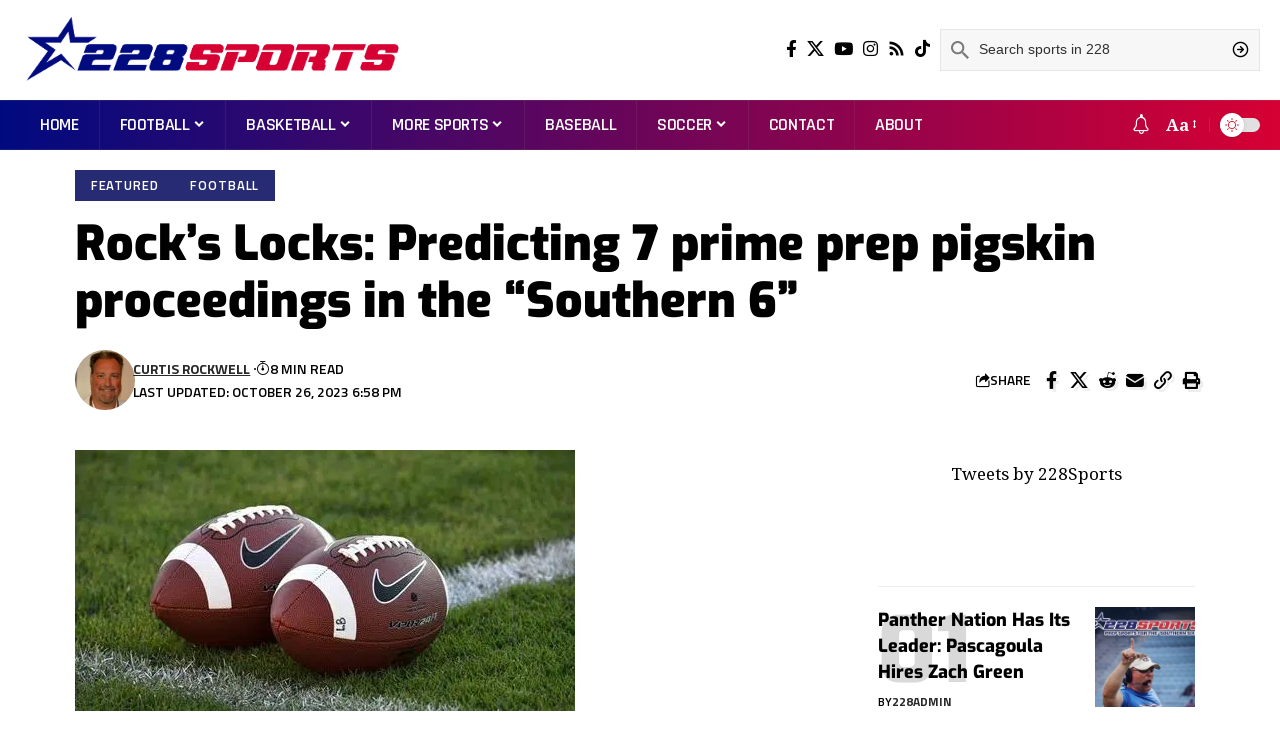

--- FILE ---
content_type: text/html; charset=UTF-8
request_url: https://228sports.com/rocks-locks-predicting-7-prime-prep-pigskin-proceedings-in-the-southern-6/
body_size: 35387
content:
<!DOCTYPE html>
<html lang="en-US" prefix="og: https://ogp.me/ns#">
<head>
    <meta charset="UTF-8" />
    <meta http-equiv="X-UA-Compatible" content="IE=edge" />
	<meta name="viewport" content="width=device-width, initial-scale=1.0" />
    <link rel="profile" href="https://gmpg.org/xfn/11" />
				<link rel="apple-touch-icon" href="https://228sports.com/wp-content/uploads/2023/06/favicon.png"/>
					<meta name="msapplication-TileColor" content="#ffffff">
			<meta name="msapplication-TileImage" content="https://228sports.com/wp-content/uploads/2023/06/favicon.png"/>
		
<!-- Search Engine Optimization by Rank Math PRO - https://rankmath.com/ -->
<title>Rock&#039;s Locks: Predicting 7 prime prep pigskin proceedings in the &quot;Southern 6&quot; - 228 Sports</title>
<meta name="description" content="As the weeks left in the regular season continue to dwindle for the squads in the &quot;Southern Six&quot;, Rock’s Locks continues to improve week by week as well."/>
<meta name="robots" content="follow, index, max-snippet:-1, max-video-preview:-1, max-image-preview:large"/>
<link rel="canonical" href="https://228sports.com/rocks-locks-predicting-7-prime-prep-pigskin-proceedings-in-the-southern-6/" />
<meta property="og:locale" content="en_US" />
<meta property="og:type" content="article" />
<meta property="og:title" content="Rock&#039;s Locks: Predicting 7 prime prep pigskin proceedings in the &quot;Southern 6&quot; - 228 Sports" />
<meta property="og:description" content="As the weeks left in the regular season continue to dwindle for the squads in the &quot;Southern Six&quot;, Rock’s Locks continues to improve week by week as well." />
<meta property="og:url" content="https://228sports.com/rocks-locks-predicting-7-prime-prep-pigskin-proceedings-in-the-southern-6/" />
<meta property="og:site_name" content="228 Sports" />
<meta property="article:section" content="Featured" />
<meta property="og:image" content="https://228sports.com/wp-content/uploads/2023/10/16865585716626932298-2.jpg" />
<meta property="og:image:secure_url" content="https://228sports.com/wp-content/uploads/2023/10/16865585716626932298-2.jpg" />
<meta property="og:image:width" content="500" />
<meta property="og:image:height" content="261" />
<meta property="og:image:alt" content="Rock&#8217;s Locks: Predicting 7 prime prep pigskin proceedings in the &#8220;Southern 6&#8221;" />
<meta property="og:image:type" content="image/jpeg" />
<meta property="article:published_time" content="2023-10-26T18:58:37-06:00" />
<meta name="twitter:card" content="summary_large_image" />
<meta name="twitter:title" content="Rock&#039;s Locks: Predicting 7 prime prep pigskin proceedings in the &quot;Southern 6&quot; - 228 Sports" />
<meta name="twitter:description" content="As the weeks left in the regular season continue to dwindle for the squads in the &quot;Southern Six&quot;, Rock’s Locks continues to improve week by week as well." />
<meta name="twitter:image" content="https://228sports.com/wp-content/uploads/2023/10/16865585716626932298-2.jpg" />
<meta name="twitter:label1" content="Written by" />
<meta name="twitter:data1" content="Curtis Rockwell" />
<meta name="twitter:label2" content="Time to read" />
<meta name="twitter:data2" content="5 minutes" />
<script type="application/ld+json" class="rank-math-schema-pro">{"@context":"https://schema.org","@graph":[{"@type":["NewsMediaOrganization","Organization"],"@id":"https://228sports.com/#organization","name":"228 Sports","url":"https://228sports.com","logo":{"@type":"ImageObject","@id":"https://228sports.com/#logo","url":"https://228sports.com/wp-content/uploads/2023/06/profilenew.png","contentUrl":"https://228sports.com/wp-content/uploads/2023/06/profilenew.png","caption":"228 Sports","inLanguage":"en-US","width":"1024","height":"1024"}},{"@type":"WebSite","@id":"https://228sports.com/#website","url":"https://228sports.com","name":"228 Sports","publisher":{"@id":"https://228sports.com/#organization"},"inLanguage":"en-US"},{"@type":"ImageObject","@id":"https://228sports.com/wp-content/uploads/2023/10/16865585716626932298-2.jpg","url":"https://228sports.com/wp-content/uploads/2023/10/16865585716626932298-2.jpg","width":"500","height":"261","inLanguage":"en-US"},{"@type":"WebPage","@id":"https://228sports.com/rocks-locks-predicting-7-prime-prep-pigskin-proceedings-in-the-southern-6/#webpage","url":"https://228sports.com/rocks-locks-predicting-7-prime-prep-pigskin-proceedings-in-the-southern-6/","name":"Rock&#039;s Locks: Predicting 7 prime prep pigskin proceedings in the &quot;Southern 6&quot; - 228 Sports","datePublished":"2023-10-26T18:58:37-06:00","dateModified":"2023-10-26T18:58:37-06:00","isPartOf":{"@id":"https://228sports.com/#website"},"primaryImageOfPage":{"@id":"https://228sports.com/wp-content/uploads/2023/10/16865585716626932298-2.jpg"},"inLanguage":"en-US"},{"@type":"Person","@id":"https://228sports.com/author/curtis-rockwell/","name":"Curtis Rockwell","url":"https://228sports.com/author/curtis-rockwell/","image":{"@type":"ImageObject","@id":"https://228sports.com/wp-content/uploads/2023/06/curtis-rockwell_avatar_1-96x96.jpeg","url":"https://228sports.com/wp-content/uploads/2023/06/curtis-rockwell_avatar_1-96x96.jpeg","caption":"Curtis Rockwell","inLanguage":"en-US"},"worksFor":{"@id":"https://228sports.com/#organization"}},{"@type":"NewsArticle","headline":"Rock&#039;s Locks: Predicting 7 prime prep pigskin proceedings in the &quot;Southern 6&quot; - 228 Sports","datePublished":"2023-10-26T18:58:37-06:00","dateModified":"2023-10-26T18:58:37-06:00","articleSection":"Featured, Football","author":{"@id":"https://228sports.com/author/curtis-rockwell/","name":"Curtis Rockwell"},"publisher":{"@id":"https://228sports.com/#organization"},"description":"As the weeks left in the regular season continue to dwindle for the squads in the &quot;Southern Six&quot;,\u00a0Rock\u2019s Locks\u00a0continues to improve week by week as well.","copyrightYear":"2023","copyrightHolder":{"@id":"https://228sports.com/#organization"},"name":"Rock&#039;s Locks: Predicting 7 prime prep pigskin proceedings in the &quot;Southern 6&quot; - 228 Sports","@id":"https://228sports.com/rocks-locks-predicting-7-prime-prep-pigskin-proceedings-in-the-southern-6/#richSnippet","isPartOf":{"@id":"https://228sports.com/rocks-locks-predicting-7-prime-prep-pigskin-proceedings-in-the-southern-6/#webpage"},"image":{"@id":"https://228sports.com/wp-content/uploads/2023/10/16865585716626932298-2.jpg"},"inLanguage":"en-US","mainEntityOfPage":{"@id":"https://228sports.com/rocks-locks-predicting-7-prime-prep-pigskin-proceedings-in-the-southern-6/#webpage"}}]}</script>
<!-- /Rank Math WordPress SEO plugin -->

<link rel='dns-prefetch' href='//www.googletagmanager.com' />
<link rel='dns-prefetch' href='//pagead2.googlesyndication.com' />
<link rel="alternate" type="application/rss+xml" title="228 Sports &raquo; Feed" href="https://228sports.com/feed/" />
<link rel="alternate" type="application/rss+xml" title="228 Sports &raquo; Comments Feed" href="https://228sports.com/comments/feed/" />
<link rel="alternate" title="oEmbed (JSON)" type="application/json+oembed" href="https://228sports.com/wp-json/oembed/1.0/embed?url=https%3A%2F%2F228sports.com%2Frocks-locks-predicting-7-prime-prep-pigskin-proceedings-in-the-southern-6%2F" />
<link rel="alternate" title="oEmbed (XML)" type="text/xml+oembed" href="https://228sports.com/wp-json/oembed/1.0/embed?url=https%3A%2F%2F228sports.com%2Frocks-locks-predicting-7-prime-prep-pigskin-proceedings-in-the-southern-6%2F&#038;format=xml" />
<script type="application/ld+json">{
    "@context": "https://schema.org",
    "@type": "Organization",
    "legalName": "228 Sports",
    "url": "https://228sports.com/",
    "logo": "https://228sports.com/wp-content/uploads/2024/10/228sports-1-300_cropped.png",
    "sameAs": [
        "https://facebook.com/2238sports",
        "https://twitter.com/228sports",
        "https://youtube.com/@228sports",
        "https://instagram.com/228sports",
        "http://228sports.com/feed",
        "https://www.tiktok.com/@228sports"
    ]
}</script>
<!-- 228sports.com is managing ads with Advanced Ads 2.0.14 – https://wpadvancedads.com/ --><script id="sport-ready">
			window.advanced_ads_ready=function(e,a){a=a||"complete";var d=function(e){return"interactive"===a?"loading"!==e:"complete"===e};d(document.readyState)?e():document.addEventListener("readystatechange",(function(a){d(a.target.readyState)&&e()}),{once:"interactive"===a})},window.advanced_ads_ready_queue=window.advanced_ads_ready_queue||[];		</script>
		<style id='wp-img-auto-sizes-contain-inline-css'>
img:is([sizes=auto i],[sizes^="auto," i]){contain-intrinsic-size:3000px 1500px}
/*# sourceURL=wp-img-auto-sizes-contain-inline-css */
</style>
<style id='wp-emoji-styles-inline-css'>

	img.wp-smiley, img.emoji {
		display: inline !important;
		border: none !important;
		box-shadow: none !important;
		height: 1em !important;
		width: 1em !important;
		margin: 0 0.07em !important;
		vertical-align: -0.1em !important;
		background: none !important;
		padding: 0 !important;
	}
/*# sourceURL=wp-emoji-styles-inline-css */
</style>
<link rel='stylesheet' id='wp-block-library-css' href='https://228sports.com/wp-includes/css/dist/block-library/style.min.css?ver=5d2526f7e1fe2f6d49db24e62b0b201b' media='all' />
<style id='classic-theme-styles-inline-css'>
/*! This file is auto-generated */
.wp-block-button__link{color:#fff;background-color:#32373c;border-radius:9999px;box-shadow:none;text-decoration:none;padding:calc(.667em + 2px) calc(1.333em + 2px);font-size:1.125em}.wp-block-file__button{background:#32373c;color:#fff;text-decoration:none}
/*# sourceURL=/wp-includes/css/classic-themes.min.css */
</style>
<style id='global-styles-inline-css'>
:root{--wp--preset--aspect-ratio--square: 1;--wp--preset--aspect-ratio--4-3: 4/3;--wp--preset--aspect-ratio--3-4: 3/4;--wp--preset--aspect-ratio--3-2: 3/2;--wp--preset--aspect-ratio--2-3: 2/3;--wp--preset--aspect-ratio--16-9: 16/9;--wp--preset--aspect-ratio--9-16: 9/16;--wp--preset--color--black: #000000;--wp--preset--color--cyan-bluish-gray: #abb8c3;--wp--preset--color--white: #ffffff;--wp--preset--color--pale-pink: #f78da7;--wp--preset--color--vivid-red: #cf2e2e;--wp--preset--color--luminous-vivid-orange: #ff6900;--wp--preset--color--luminous-vivid-amber: #fcb900;--wp--preset--color--light-green-cyan: #7bdcb5;--wp--preset--color--vivid-green-cyan: #00d084;--wp--preset--color--pale-cyan-blue: #8ed1fc;--wp--preset--color--vivid-cyan-blue: #0693e3;--wp--preset--color--vivid-purple: #9b51e0;--wp--preset--gradient--vivid-cyan-blue-to-vivid-purple: linear-gradient(135deg,rgb(6,147,227) 0%,rgb(155,81,224) 100%);--wp--preset--gradient--light-green-cyan-to-vivid-green-cyan: linear-gradient(135deg,rgb(122,220,180) 0%,rgb(0,208,130) 100%);--wp--preset--gradient--luminous-vivid-amber-to-luminous-vivid-orange: linear-gradient(135deg,rgb(252,185,0) 0%,rgb(255,105,0) 100%);--wp--preset--gradient--luminous-vivid-orange-to-vivid-red: linear-gradient(135deg,rgb(255,105,0) 0%,rgb(207,46,46) 100%);--wp--preset--gradient--very-light-gray-to-cyan-bluish-gray: linear-gradient(135deg,rgb(238,238,238) 0%,rgb(169,184,195) 100%);--wp--preset--gradient--cool-to-warm-spectrum: linear-gradient(135deg,rgb(74,234,220) 0%,rgb(151,120,209) 20%,rgb(207,42,186) 40%,rgb(238,44,130) 60%,rgb(251,105,98) 80%,rgb(254,248,76) 100%);--wp--preset--gradient--blush-light-purple: linear-gradient(135deg,rgb(255,206,236) 0%,rgb(152,150,240) 100%);--wp--preset--gradient--blush-bordeaux: linear-gradient(135deg,rgb(254,205,165) 0%,rgb(254,45,45) 50%,rgb(107,0,62) 100%);--wp--preset--gradient--luminous-dusk: linear-gradient(135deg,rgb(255,203,112) 0%,rgb(199,81,192) 50%,rgb(65,88,208) 100%);--wp--preset--gradient--pale-ocean: linear-gradient(135deg,rgb(255,245,203) 0%,rgb(182,227,212) 50%,rgb(51,167,181) 100%);--wp--preset--gradient--electric-grass: linear-gradient(135deg,rgb(202,248,128) 0%,rgb(113,206,126) 100%);--wp--preset--gradient--midnight: linear-gradient(135deg,rgb(2,3,129) 0%,rgb(40,116,252) 100%);--wp--preset--font-size--small: 13px;--wp--preset--font-size--medium: 20px;--wp--preset--font-size--large: 36px;--wp--preset--font-size--x-large: 42px;--wp--preset--spacing--20: 0.44rem;--wp--preset--spacing--30: 0.67rem;--wp--preset--spacing--40: 1rem;--wp--preset--spacing--50: 1.5rem;--wp--preset--spacing--60: 2.25rem;--wp--preset--spacing--70: 3.38rem;--wp--preset--spacing--80: 5.06rem;--wp--preset--shadow--natural: 6px 6px 9px rgba(0, 0, 0, 0.2);--wp--preset--shadow--deep: 12px 12px 50px rgba(0, 0, 0, 0.4);--wp--preset--shadow--sharp: 6px 6px 0px rgba(0, 0, 0, 0.2);--wp--preset--shadow--outlined: 6px 6px 0px -3px rgb(255, 255, 255), 6px 6px rgb(0, 0, 0);--wp--preset--shadow--crisp: 6px 6px 0px rgb(0, 0, 0);}:where(.is-layout-flex){gap: 0.5em;}:where(.is-layout-grid){gap: 0.5em;}body .is-layout-flex{display: flex;}.is-layout-flex{flex-wrap: wrap;align-items: center;}.is-layout-flex > :is(*, div){margin: 0;}body .is-layout-grid{display: grid;}.is-layout-grid > :is(*, div){margin: 0;}:where(.wp-block-columns.is-layout-flex){gap: 2em;}:where(.wp-block-columns.is-layout-grid){gap: 2em;}:where(.wp-block-post-template.is-layout-flex){gap: 1.25em;}:where(.wp-block-post-template.is-layout-grid){gap: 1.25em;}.has-black-color{color: var(--wp--preset--color--black) !important;}.has-cyan-bluish-gray-color{color: var(--wp--preset--color--cyan-bluish-gray) !important;}.has-white-color{color: var(--wp--preset--color--white) !important;}.has-pale-pink-color{color: var(--wp--preset--color--pale-pink) !important;}.has-vivid-red-color{color: var(--wp--preset--color--vivid-red) !important;}.has-luminous-vivid-orange-color{color: var(--wp--preset--color--luminous-vivid-orange) !important;}.has-luminous-vivid-amber-color{color: var(--wp--preset--color--luminous-vivid-amber) !important;}.has-light-green-cyan-color{color: var(--wp--preset--color--light-green-cyan) !important;}.has-vivid-green-cyan-color{color: var(--wp--preset--color--vivid-green-cyan) !important;}.has-pale-cyan-blue-color{color: var(--wp--preset--color--pale-cyan-blue) !important;}.has-vivid-cyan-blue-color{color: var(--wp--preset--color--vivid-cyan-blue) !important;}.has-vivid-purple-color{color: var(--wp--preset--color--vivid-purple) !important;}.has-black-background-color{background-color: var(--wp--preset--color--black) !important;}.has-cyan-bluish-gray-background-color{background-color: var(--wp--preset--color--cyan-bluish-gray) !important;}.has-white-background-color{background-color: var(--wp--preset--color--white) !important;}.has-pale-pink-background-color{background-color: var(--wp--preset--color--pale-pink) !important;}.has-vivid-red-background-color{background-color: var(--wp--preset--color--vivid-red) !important;}.has-luminous-vivid-orange-background-color{background-color: var(--wp--preset--color--luminous-vivid-orange) !important;}.has-luminous-vivid-amber-background-color{background-color: var(--wp--preset--color--luminous-vivid-amber) !important;}.has-light-green-cyan-background-color{background-color: var(--wp--preset--color--light-green-cyan) !important;}.has-vivid-green-cyan-background-color{background-color: var(--wp--preset--color--vivid-green-cyan) !important;}.has-pale-cyan-blue-background-color{background-color: var(--wp--preset--color--pale-cyan-blue) !important;}.has-vivid-cyan-blue-background-color{background-color: var(--wp--preset--color--vivid-cyan-blue) !important;}.has-vivid-purple-background-color{background-color: var(--wp--preset--color--vivid-purple) !important;}.has-black-border-color{border-color: var(--wp--preset--color--black) !important;}.has-cyan-bluish-gray-border-color{border-color: var(--wp--preset--color--cyan-bluish-gray) !important;}.has-white-border-color{border-color: var(--wp--preset--color--white) !important;}.has-pale-pink-border-color{border-color: var(--wp--preset--color--pale-pink) !important;}.has-vivid-red-border-color{border-color: var(--wp--preset--color--vivid-red) !important;}.has-luminous-vivid-orange-border-color{border-color: var(--wp--preset--color--luminous-vivid-orange) !important;}.has-luminous-vivid-amber-border-color{border-color: var(--wp--preset--color--luminous-vivid-amber) !important;}.has-light-green-cyan-border-color{border-color: var(--wp--preset--color--light-green-cyan) !important;}.has-vivid-green-cyan-border-color{border-color: var(--wp--preset--color--vivid-green-cyan) !important;}.has-pale-cyan-blue-border-color{border-color: var(--wp--preset--color--pale-cyan-blue) !important;}.has-vivid-cyan-blue-border-color{border-color: var(--wp--preset--color--vivid-cyan-blue) !important;}.has-vivid-purple-border-color{border-color: var(--wp--preset--color--vivid-purple) !important;}.has-vivid-cyan-blue-to-vivid-purple-gradient-background{background: var(--wp--preset--gradient--vivid-cyan-blue-to-vivid-purple) !important;}.has-light-green-cyan-to-vivid-green-cyan-gradient-background{background: var(--wp--preset--gradient--light-green-cyan-to-vivid-green-cyan) !important;}.has-luminous-vivid-amber-to-luminous-vivid-orange-gradient-background{background: var(--wp--preset--gradient--luminous-vivid-amber-to-luminous-vivid-orange) !important;}.has-luminous-vivid-orange-to-vivid-red-gradient-background{background: var(--wp--preset--gradient--luminous-vivid-orange-to-vivid-red) !important;}.has-very-light-gray-to-cyan-bluish-gray-gradient-background{background: var(--wp--preset--gradient--very-light-gray-to-cyan-bluish-gray) !important;}.has-cool-to-warm-spectrum-gradient-background{background: var(--wp--preset--gradient--cool-to-warm-spectrum) !important;}.has-blush-light-purple-gradient-background{background: var(--wp--preset--gradient--blush-light-purple) !important;}.has-blush-bordeaux-gradient-background{background: var(--wp--preset--gradient--blush-bordeaux) !important;}.has-luminous-dusk-gradient-background{background: var(--wp--preset--gradient--luminous-dusk) !important;}.has-pale-ocean-gradient-background{background: var(--wp--preset--gradient--pale-ocean) !important;}.has-electric-grass-gradient-background{background: var(--wp--preset--gradient--electric-grass) !important;}.has-midnight-gradient-background{background: var(--wp--preset--gradient--midnight) !important;}.has-small-font-size{font-size: var(--wp--preset--font-size--small) !important;}.has-medium-font-size{font-size: var(--wp--preset--font-size--medium) !important;}.has-large-font-size{font-size: var(--wp--preset--font-size--large) !important;}.has-x-large-font-size{font-size: var(--wp--preset--font-size--x-large) !important;}
:where(.wp-block-post-template.is-layout-flex){gap: 1.25em;}:where(.wp-block-post-template.is-layout-grid){gap: 1.25em;}
:where(.wp-block-term-template.is-layout-flex){gap: 1.25em;}:where(.wp-block-term-template.is-layout-grid){gap: 1.25em;}
:where(.wp-block-columns.is-layout-flex){gap: 2em;}:where(.wp-block-columns.is-layout-grid){gap: 2em;}
:root :where(.wp-block-pullquote){font-size: 1.5em;line-height: 1.6;}
/*# sourceURL=global-styles-inline-css */
</style>
<link rel='stylesheet' id='foxiz-elements-css' href='https://228sports.com/wp-content/plugins/foxiz-core/lib/foxiz-elements/public/style.css?ver=2.0' media='all' />
<link rel='stylesheet' id='wpfc-css' href='https://228sports.com/wp-content/plugins/gs-facebook-comments/public/css/wpfc-public.css?ver=1.7.5' media='all' />
<link rel='stylesheet' id='mc4wp-form-themes-css' href='https://228sports.com/wp-content/plugins/mailchimp-for-wp/assets/css/form-themes.css?ver=4.10.9' media='all' />
<link rel='stylesheet' id='disabled-source-and-content-protection-css-css' href='https://228sports.com/wp-content/plugins/disabled-source-disabled-right-click-and-content-protection/includes/assets/css/style.css?ver=1.0.0' media='all' />
<link rel='stylesheet' id='elementor-icons-css' href='https://228sports.com/wp-content/plugins/elementor/assets/lib/eicons/css/elementor-icons.min.css?ver=5.44.0' media='all' />
<link rel='stylesheet' id='elementor-frontend-css' href='https://228sports.com/wp-content/plugins/elementor/assets/css/frontend.min.css?ver=3.33.6' media='all' />
<link rel='stylesheet' id='elementor-post-11-css' href='https://228sports.com/wp-content/uploads/elementor/css/post-11.css?ver=1766453589' media='all' />
<link rel='stylesheet' id='foxiz-font-css' href='https://fonts.googleapis.com/css?family=Noto+Serif%3A300%2C400%2C500%2C600%2C700%2C800%2C900%2C100italic%2C200italic%2C300italic%2C400italic%2C500italic%2C600italic%2C700italic%2C800italic%2C900italic%7CExo%3A900%2C800%2C700%2C600%2C500italic%2C700italic%7CTitillium+Web%3A600%2C700%7CRajdhani%3A600%2C700&#038;display=swap&#038;ver=2.5.2' media='all' />
<link rel='stylesheet' id='foxiz-main-css' href='https://228sports.com/wp-content/themes/foxiz/assets/css/main.css?ver=2.5.2' media='all' />
<style id='foxiz-main-inline-css'>
:root {--body-family:Noto Serif;--body-fweight:400;--body-fcolor:#000000;--body-fsize:17px;--h1-family:Exo;--h1-fweight:900;--h1-fsize:48px;--h2-family:Exo;--h2-fweight:900;--h2-fsize:34px;--h3-family:Exo;--h3-fweight:800;--h3-fsize:20px;--h4-family:Exo;--h4-fweight:800;--h4-fsize:18px;--h5-family:Exo;--h5-fweight:800;--h5-fsize:16px;--h6-family:Exo;--h6-fweight:700;--h6-fsize:15px;--cat-family:Titillium Web;--cat-fweight:600;--cat-transform:uppercase;--cat-fsize:13px;--meta-family:Titillium Web;--meta-fweight:600;--meta-transform:uppercase;--meta-fcolor:#000000;--meta-fsize:12px;--meta-b-family:Titillium Web;--meta-b-fweight:700;--meta-b-transform:uppercase;--btn-family:Rajdhani;--btn-fweight:700;--btn-fsize:12px;--menu-family:Rajdhani;--menu-fweight:600;--menu-transform:uppercase;--menu-fsize:18px;--submenu-family:Rajdhani;--submenu-fweight:600;--submenu-transform:uppercase;--submenu-fsize:15px;--dwidgets-family:Rajdhani;--dwidgets-fweight:700;--dwidgets-transform:uppercase;--headline-family:Exo;--headline-fweight:900;--headline-transform:none;--headline-fsize:48px;--tagline-family:Exo;--tagline-fweight:600;--tagline-fsize:18px;--heading-family:Exo;--heading-fweight:700;--heading-transform:uppercase;--heading-fstyle:italic;--subheading-family:Rajdhani;--subheading-fweight:700;--quote-family:Exo;--quote-fweight:500;--quote-fstyle:italic;--excerpt-family:Rajdhani;--excerpt-fweight:600;--bcrumb-family:Rajdhani;--bcrumb-fweight:600;--bcrumb-fsize:14px;--excerpt-fsize : 16px;--headline-s-fsize : 42px;--tagline-s-fsize : 18px;}@media (max-width: 1024px) {body {--body-fsize : 16px;--h1-fsize : 36px;--h2-fsize : 27px;--h3-fsize : 18px;--h4-fsize : 14px;--h5-fsize : 13px;--h6-fsize : 13px;--meta-fsize : 10px;--btn-fsize : 11px;--excerpt-fsize : 15px;--headline-fsize : 36px;--headline-s-fsize : 36px;--tagline-fsize : 15px;--tagline-s-fsize : 15px;}}@media (max-width: 767px) {body {--body-fsize : 15px;--h1-fsize : 27px;--h2-fsize : 22px;--h3-fsize : 16px;--h4-fsize : 14px;--h5-fsize : 13px;--h6-fsize : 13px;--meta-fsize : 10px;--btn-fsize : 11px;--excerpt-fsize : 14px;--headline-fsize : 27px;--headline-s-fsize : 27px;--tagline-fsize : 14px;--tagline-s-fsize : 14px;}}:root {--g-color :#d81f37;--g-color-90 :#d81f37e6;--dark-accent :#272b74;--dark-accent-90 :#272b74e6;--dark-accent-0 :#272b7400;--hyperlink-color :#272b74;--video-color :#d81f37;--gallery-color :#d81f37;--audio-color :#d81f37;--excerpt-color :#000000;--alert-color :#ffffff;}[data-theme="dark"], .light-scheme {--g-color :#d81f37;--g-color-90 :#d81f37e6;--solid-white :#0f0f0f;--dark-accent :#272b74;--dark-accent-90 :#272b74e6;--dark-accent-0 :#272b7400;--excerpt-color :#f2f2f2;--meta-fcolor :#ffffff;--wcac-color :#ffffff;--wcac-bg :#d60033;--wcac-bg-90 :#d60033e6;}.is-hd-1, .is-hd-2, .is-hd-3 {--subnav-bg: #000000;--subnav-bg-from: #000000;--subnav-bg-to: #000000;--subnav-color :#ffffff;--subnav-color-10 :#ffffff1a;--subnav-color-h :#dddddd;}[data-theme="dark"].is-hd-1, [data-theme="dark"].is-hd-2,[data-theme="dark"].is-hd-3 {--subnav-bg: #000000;--subnav-bg-from: #000000;--subnav-bg-to: #000000;--subnav-color :#ffffff;--subnav-color-10 :#ffffff1a;--subnav-color-h :#dddddd;}.is-hd-4 {--nav-bg: #000a7f;--nav-bg-from: #000a7f;--nav-bg-to: #d60033;--subnav-bg: #f9f9f9;--subnav-bg-from: #f9f9f9;--subnav-bg-to: #f2f2f2;--nav-color :#ffffff;--nav-color-10 :#ffffff1a;--nav-color-h :#f4f4f4;--nav-height :50px;--hd4-logo-height :70px;}[data-theme="dark"].is-hd-4 {--nav-bg: #000b7f;--nav-bg-from: #000b7f;--nav-bg-to: #d60033;--subnav-bg: #000b7f;--subnav-bg-from: #000b7f;--subnav-bg-to: #d60033;--nav-color :#ffffff;--nav-color-10 :#ffffff1a;--subnav-color :#ffffff;--subnav-color-10 :#ffffff1a;}[data-theme="dark"].is-hd-5, [data-theme="dark"].is-hd-5:not(.sticky-on) {--nav-bg: #191c20;--nav-bg-from: #191c20;--nav-bg-to: #191c20;}:root {--mbnav-bg: #ffffff;--mbnav-bg-from: #ffffff;--mbnav-bg-to: #ffffff;--submbnav-bg: #111111;--submbnav-bg-from: #111111;--submbnav-bg-to: #111111;--mbnav-color :#001f9b;}[data-theme="dark"] {--mbnav-bg: #000000;--mbnav-bg-from: #000000;--mbnav-bg-to: #000000;--mbnav-color :#ffffff;}.p-category {--cat-highlight : #272b74;--cat-highlight-90 : #272b74e6;--cat-fcolor : #ffffff;}[data-theme="dark"] .p-category, .light-scheme .p-category, [data-theme="dark"] .meta-category, .light-scheme .meta-category {--cat-highlight : #d81f37;--cat-highlight-90 : #d81f37e6;--cat-fcolor : #ffffff;}.p-category.category-id-329, .meta-category .category-329 {--cat-highlight : #d60033;--cat-highlight-90 : #d60033e6;}.category-329 .blog-content {--heading-sub-color : #d60033;}.is-cbox-329 {--cbox-bg : #d60033e6;}:root {--privacy-bg-color :#000000;--privacy-color :#ffffff;--round-3 :0px;--round-5 :0px;--round-7 :0px;--hyperlink-color :#272b74;--hyperlink-line-color :#272b74;--mbnav-height :52px;--flogo-height :70px;--heading-color :#ffffff;--heading-sub-color :#ffffff;--wc-price-color :#d60033;--wcac-color :#ffffff;--wcac-bg :#000b7f;--wcac-bg-90 :#000b7fe6;--rb-width : 1170px;--rb-small-width : 783px;--s-content-width : 760px;--max-width-wo-sb : 840px;--s10-feat-ratio :45%;--s11-feat-ratio :45%;--login-popup-w : 350px;}[data-theme="dark"], .light-scheme {--heading-color :#ffffff;--heading-sub-color :#ffffff;--hyperlink-color :#d81f37;--hyperlink-line-color :#d81f37; }.p-readmore { font-family:Rajdhani;font-weight:700;text-transform:none;}.mobile-menu > li > a  { font-family:Rajdhani;font-weight:600;text-transform:uppercase;}.mobile-menu .sub-menu a, .logged-mobile-menu a { font-family:Rajdhani;font-weight:700;}.mobile-qview a { font-family:Rajdhani;font-weight:700;}.search-header:before { background-repeat : no-repeat;background-size : cover;background-image : url(https://foxiz.themeruby.com/sport/wp-content/uploads/2022/12/newsletter.jpg);background-attachment : scroll;background-position : center center;}[data-theme="dark"] .search-header:before { background-repeat : no-repeat;background-size : cover;background-attachment : scroll;background-position : center center;}.footer-has-bg { background-color : #ffffff;}[data-theme="dark"] .footer-has-bg { background-color : #020049;}.svg-mode-light { color:#d81f37; }body:not([data-theme="dark"]) .dark-mode-slide { background:#e0e0e0; }.mode-icon-dark { background-color:#272b74; }[data-theme="dark"] .dark-mode-slide { background:#f4f4f4; }#amp-mobile-version-switcher { display: none; }.single .featured-vertical { padding-bottom: 117%; }.search-icon-svg { -webkit-mask-image: url(https://228sports.com/wp-content/uploads/2023/06/searching-1-1.svg);mask-image: url(https://228sports.com/wp-content/uploads/2023/06/searching-1-1.svg); }.search-icon-svg, .rbi-search.wnav-icon { font-size: 18px;}@media (max-width: 767px) { .search-icon-svg, .rbi-search.wnav-icon { font-size: 15.3px;} }
/*# sourceURL=foxiz-main-inline-css */
</style>
<link rel='stylesheet' id='foxiz-print-css' href='https://228sports.com/wp-content/themes/foxiz/assets/css/print.css?ver=2.5.2' media='all' />
<link rel='stylesheet' id='foxiz-style-css' href='https://228sports.com/wp-content/themes/foxiz-child/style.css?ver=2.5.2' media='all' />
<link rel='stylesheet' id='elementor-gf-local-roboto-css' href='https://228sports.com/wp-content/uploads/elementor/google-fonts/css/roboto.css?ver=1754943895' media='all' />
<link rel='stylesheet' id='elementor-gf-local-robotoslab-css' href='https://228sports.com/wp-content/uploads/elementor/google-fonts/css/robotoslab.css?ver=1754943897' media='all' />
<link rel='stylesheet' id='elementor-gf-local-exo-css' href='https://228sports.com/wp-content/uploads/elementor/google-fonts/css/exo.css?ver=1754943899' media='all' />
<script src="https://228sports.com/wp-includes/js/jquery/jquery.min.js?ver=3.7.1" id="jquery-core-js"></script>
<script src="https://228sports.com/wp-includes/js/jquery/jquery-migrate.min.js?ver=3.4.1" id="jquery-migrate-js"></script>
<script src="https://228sports.com/wp-content/plugins/gs-facebook-comments/public/js/wpfc-public.js?ver=1.7.5" id="wpfc-js"></script>
<script id="advanced-ads-advanced-js-js-extra">
var advads_options = {"blog_id":"1","privacy":{"enabled":false,"state":"not_needed"}};
//# sourceURL=advanced-ads-advanced-js-js-extra
</script>
<script src="https://228sports.com/wp-content/plugins/advanced-ads/public/assets/js/advanced.min.js?ver=2.0.14" id="advanced-ads-advanced-js-js"></script>

<!-- Google tag (gtag.js) snippet added by Site Kit -->
<!-- Google Analytics snippet added by Site Kit -->
<script src="https://www.googletagmanager.com/gtag/js?id=GT-MKRTWX2" id="google_gtagjs-js" async></script>
<script id="google_gtagjs-js-after">
window.dataLayer = window.dataLayer || [];function gtag(){dataLayer.push(arguments);}
gtag("set","linker",{"domains":["228sports.com"]});
gtag("js", new Date());
gtag("set", "developer_id.dZTNiMT", true);
gtag("config", "GT-MKRTWX2");
//# sourceURL=google_gtagjs-js-after
</script>
<script src="https://228sports.com/wp-content/themes/foxiz/assets/js/highlight-share.js?ver=1" id="highlight-share-js"></script>
<link rel="preload" href="https://228sports.com/wp-content/themes/foxiz/assets/fonts/icons.woff2?ver=2.5.0" as="font" type="font/woff2" crossorigin="anonymous"> <link rel="https://api.w.org/" href="https://228sports.com/wp-json/" /><link rel="alternate" title="JSON" type="application/json" href="https://228sports.com/wp-json/wp/v2/posts/106261" /><link rel="EditURI" type="application/rsd+xml" title="RSD" href="https://228sports.com/xmlrpc.php?rsd" />
<link rel='shortlink' href='https://228sports.com/?p=106261' />
<style>
		.notifyjs-bootstrap-base {
			background-color: #F2DEDE !important;
			border-color: #F2DEDE!important;
			color: #B94A48!important;
		}
		</style><meta name="generator" content="Site Kit by Google 1.168.0" /><meta property="fb:app_id" content="468819175443095" />
<!-- Google AdSense meta tags added by Site Kit -->
<meta name="google-adsense-platform-account" content="ca-host-pub-2644536267352236">
<meta name="google-adsense-platform-domain" content="sitekit.withgoogle.com">
<!-- End Google AdSense meta tags added by Site Kit -->
<meta name="generator" content="Elementor 3.33.6; features: additional_custom_breakpoints; settings: css_print_method-external, google_font-enabled, font_display-swap">

<!-- Meta Pixel Code -->
<script type='text/javascript'>
!function(f,b,e,v,n,t,s){if(f.fbq)return;n=f.fbq=function(){n.callMethod?
n.callMethod.apply(n,arguments):n.queue.push(arguments)};if(!f._fbq)f._fbq=n;
n.push=n;n.loaded=!0;n.version='2.0';n.queue=[];t=b.createElement(e);t.async=!0;
t.src=v;s=b.getElementsByTagName(e)[0];s.parentNode.insertBefore(t,s)}(window,
document,'script','https://connect.facebook.net/en_US/fbevents.js');
</script>
<!-- End Meta Pixel Code -->
<script type='text/javascript'>var url = window.location.origin + '?ob=open-bridge';
            fbq('set', 'openbridge', '1314416079183545', url);
fbq('init', '1314416079183545', {}, {
    "agent": "wordpress-6.9-4.1.5"
})</script><script type='text/javascript'>
    fbq('track', 'PageView', []);
  </script><script type="application/ld+json">{
    "@context": "https://schema.org",
    "@type": "WebSite",
    "@id": "https://228sports.com/#website",
    "url": "https://228sports.com/",
    "name": "228 Sports",
    "potentialAction": {
        "@type": "SearchAction",
        "target": "https://228sports.com/?s={search_term_string}",
        "query-input": "required name=search_term_string"
    }
}</script>
		<script type="text/javascript">
			var advadsCfpQueue = [];
			var advadsCfpAd = function( adID ) {
				if ( 'undefined' === typeof advadsProCfp ) {
					advadsCfpQueue.push( adID )
				} else {
					advadsProCfp.addElement( adID )
				}
			}
		</script>
					<style>
				.e-con.e-parent:nth-of-type(n+4):not(.e-lazyloaded):not(.e-no-lazyload),
				.e-con.e-parent:nth-of-type(n+4):not(.e-lazyloaded):not(.e-no-lazyload) * {
					background-image: none !important;
				}
				@media screen and (max-height: 1024px) {
					.e-con.e-parent:nth-of-type(n+3):not(.e-lazyloaded):not(.e-no-lazyload),
					.e-con.e-parent:nth-of-type(n+3):not(.e-lazyloaded):not(.e-no-lazyload) * {
						background-image: none !important;
					}
				}
				@media screen and (max-height: 640px) {
					.e-con.e-parent:nth-of-type(n+2):not(.e-lazyloaded):not(.e-no-lazyload),
					.e-con.e-parent:nth-of-type(n+2):not(.e-lazyloaded):not(.e-no-lazyload) * {
						background-image: none !important;
					}
				}
			</style>
			
<!-- Google AdSense snippet added by Site Kit -->
<script async src="https://pagead2.googlesyndication.com/pagead/js/adsbygoogle.js?client=ca-pub-3663940205999681&amp;host=ca-host-pub-2644536267352236" crossorigin="anonymous"></script>

<!-- End Google AdSense snippet added by Site Kit -->
<link rel="icon" href="https://228sports.com/wp-content/uploads/2023/06/cropped-favicon2-32x32.png" sizes="32x32" />
<link rel="icon" href="https://228sports.com/wp-content/uploads/2023/06/cropped-favicon2-192x192.png" sizes="192x192" />
<link rel="apple-touch-icon" href="https://228sports.com/wp-content/uploads/2023/06/cropped-favicon2-180x180.png" />
<meta name="msapplication-TileImage" content="https://228sports.com/wp-content/uploads/2023/06/cropped-favicon2-270x270.png" />
		<style id="wp-custom-css">
			.logo-wrap .logo-transparent {
    display: none;
}
div#order_review tr.woocommerce-shipping-totals.shipping ul#shipping_method li {
    white-space: normal;
    font-size: 14px;
}
.cart_totals .woocommerce-shipping-methods li {
    white-space: normal;
    font-size: 14px;
}
		</style>
		</head>
<body class="wp-singular post-template-default single single-post postid-106261 single-format-standard wp-embed-responsive wp-theme-foxiz wp-child-theme-foxiz-child elementor-default elementor-kit-11 menu-ani-2 hover-ani-1 btn-ani-1 is-rm-1 lmeta-dot loader-1 is-hd-4 is-standard-1 is-mstick yes-tstick is-backtop none-m-backtop  is-mstick is-smart-sticky is-cmode is-jscount" data-theme="default">

<!-- Meta Pixel Code -->
<noscript>
<img height="1" width="1" style="display:none" alt="fbpx"
src="https://www.facebook.com/tr?id=1314416079183545&ev=PageView&noscript=1" />
</noscript>
<!-- End Meta Pixel Code -->
<div class="site-outer">
			<div id="site-header" class="header-wrap rb-section header-4 header-fw">
					<div class="reading-indicator"><span id="reading-progress"></span></div>
					<div class="logo-sec">
				<div class="logo-sec-inner rb-container edge-padding">
					<div class="logo-sec-left">		<div class="logo-wrap is-image-logo site-branding">
			<a href="https://228sports.com/" class="logo" title="228 Sports">
				<img fetchpriority="high" class="logo-default" data-mode="default" height="363" width="1994" src="https://228sports.com/wp-content/uploads/2024/10/228sports-1-300_cropped.png" alt="228 Sports" decoding="async" loading="eager"><picture class="logo-dark" data-mode="dark" decoding="async" loading="eager">
<source type="image/webp" srcset="https://228sports.com/wp-content/uploads/2023/06/228sports-1-300_DARK.png.webp"/>
<img data-mode="dark" height="363" width="1994" src="https://228sports.com/wp-content/uploads/2023/06/228sports-1-300_DARK.png" alt="228 Sports" decoding="async" loading="eager"/>
</picture>
<picture class="logo-transparent" decoding="async" loading="eager">
<source type="image/webp" srcset="https://228sports.com/wp-content/uploads/2023/06/228sports-1-300_cropped.png.webp"/>
<img height="363" width="1994" src="https://228sports.com/wp-content/uploads/2023/06/228sports-1-300_cropped.png" alt="228 Sports" decoding="async" loading="eager"/>
</picture>
			</a>
		</div>
		</div>
					<div class="logo-sec-right">
									<div class="header-social-list wnav-holder"><a class="social-link-facebook" aria-label="Facebook" data-title="Facebook" href="https://facebook.com/2238sports" target="_blank" rel="noopener nofollow"><i class="rbi rbi-facebook" aria-hidden="true"></i></a><a class="social-link-twitter" aria-label="Twitter" data-title="Twitter" href="https://twitter.com/228sports" target="_blank" rel="noopener nofollow"><i class="rbi rbi-twitter" aria-hidden="true"></i></a><a class="social-link-youtube" aria-label="YouTube" data-title="YouTube" href="https://youtube.com/@228sports" target="_blank" rel="noopener nofollow"><i class="rbi rbi-youtube" aria-hidden="true"></i></a><a class="social-link-instagram" aria-label="Instagram" data-title="Instagram" href="https://instagram.com/228sports" target="_blank" rel="noopener nofollow"><i class="rbi rbi-instagram" aria-hidden="true"></i></a><a class="social-link-rss" aria-label="Rss" data-title="Rss" href="http://228sports.com/feed" target="_blank" rel="noopener nofollow"><i class="rbi rbi-rss" aria-hidden="true"></i></a><a class="social-link-custom social-link-1 social-link-Tiktok" data-title="Tiktok" aria-label="Tiktok" href="https://www.tiktok.com/@228sports" target="_blank" rel="noopener nofollow"><i class="rbi-tiktok" aria-hidden="true"></i></a></div>
				<div class="header-search-form is-form-layout">
			<form method="get" action="https://228sports.com/" class="rb-search-form live-search-form"  data-search="post" data-limit="0" data-follow="0" data-tax="category" data-dsource="0"  data-ptype=""><div class="search-form-inner"><span class="search-icon"><span class="search-icon-svg"></span></span><span class="search-text"><input type="text" class="field" placeholder="Search sports in 228" value="" name="s"/></span><span class="rb-search-submit"><input type="submit" value="Search"/><i class="rbi rbi-cright" aria-hidden="true"></i></span><span class="live-search-animation rb-loader"></span></div><div class="live-search-response"></div></form>		</div>
		</div>
				</div>
			</div>
			<div id="navbar-outer" class="navbar-outer">
				<div id="sticky-holder" class="sticky-holder">
					<div class="navbar-wrap">
						<div class="rb-container edge-padding">
							<div class="navbar-inner">
								<div class="navbar-left">
											<nav id="site-navigation" class="main-menu-wrap" aria-label="main menu"><ul id="menu-main-menu-main-navigation-mobile-navigation" class="main-menu rb-menu large-menu" itemscope itemtype="https://www.schema.org/SiteNavigationElement"><li id="menu-item-103332" class="menu-item menu-item-type-post_type menu-item-object-page menu-item-home menu-item-103332"><a href="https://228sports.com/"><span>Home</span></a></li>
<li id="menu-item-103078" class="menu-item menu-item-type-taxonomy menu-item-object-category current-post-ancestor current-menu-parent current-post-parent menu-item-103078 menu-item-has-children menu-has-child-mega is-child-wide"><a href="https://228sports.com/football/"><span>Football</span></a><div class="mega-dropdown is-mega-category" ><div class="rb-container edge-padding"><div class="mega-dropdown-inner"><div class="mega-header mega-header-fw"><span class="h4">Football</span><a class="mega-link is-meta" href="https://228sports.com/football/"><span>Show More</span><i class="rbi rbi-cright" aria-hidden="true"></i></a></div><div id="mega-listing-103078" class="block-wrap block-small block-grid block-grid-small-1 rb-columns rb-col-5 is-gap-10 meta-s-dot"><div class="block-inner">		<div class="p-wrap p-grid p-grid-small-1" data-pid="121152">
				<div class="feat-holder overlay-text">
						<div class="p-featured">
					<a class="p-flink" href="https://228sports.com/panther-nation-has-its-leader-pascagoula-hires-zach-green/" title="Panther Nation Has Its Leader: Pascagoula Hires Zach Green">
			<picture loading="lazy" class="featured-img wp-post-image" decoding="async">
<source type="image/webp" srcset="https://228sports.com/wp-content/uploads/2026/01/Your-paragraph-text-330x220.jpeg.webp"/>
<img loading="lazy" width="330" height="220" src="https://228sports.com/wp-content/uploads/2026/01/Your-paragraph-text-330x220.jpeg" alt="" decoding="async"/>
</picture>
		</a>
				</div>
				</div>
				<div class="p-content">
			<span class="entry-title h4">		<a class="p-url" href="https://228sports.com/panther-nation-has-its-leader-pascagoula-hires-zach-green/" rel="bookmark">Panther Nation Has Its Leader: Pascagoula Hires Zach Green</a></span>			<div class="p-meta">
				<div class="meta-inner is-meta">
					<span class="meta-el meta-update human-format">
				<time class="updated" datetime="2026-01-12T17:58:52-06:00">2 weeks ago</time>
		</span>
						</div>
							</div>
				</div>
				</div>
			<div class="p-wrap p-grid p-grid-small-1" data-pid="121137">
				<div class="feat-holder overlay-text">
						<div class="p-featured">
					<a class="p-flink" href="https://228sports.com/unbeaten-showdown-st-martin-yellow-jackets-vs-west-harrison-hurricanes-kicks-off-region-play/" title="Unbeaten Showdown : St. Martin Yellow Jackets vs. West Harrison Hurricanes Kicks Off Region Play">
			<img loading="lazy" width="330" height="220" src="https://228sports.com/wp-content/uploads/2025/09/4I0A8888-e1758728751460-330x220.jpeg" class="featured-img wp-post-image" alt="" loading="lazy" decoding="async" />		</a>
				</div>
				</div>
				<div class="p-content">
			<span class="entry-title h4">		<a class="p-url" href="https://228sports.com/unbeaten-showdown-st-martin-yellow-jackets-vs-west-harrison-hurricanes-kicks-off-region-play/" rel="bookmark">Unbeaten Showdown : St. Martin Yellow Jackets vs. West Harrison Hurricanes Kicks Off Region Play</a></span>			<div class="p-meta">
				<div class="meta-inner is-meta">
					<span class="meta-el meta-update human-format">
				<time class="updated" datetime="2025-09-24T11:41:46-06:00">4 months ago</time>
		</span>
						</div>
							</div>
				</div>
				</div>
			<div class="p-wrap p-grid p-grid-small-1" data-pid="121122">
				<div class="feat-holder overlay-text">
						<div class="p-featured">
					<a class="p-flink" href="https://228sports.com/pascagoula-panthers-launch-football-ring-of-honor-celebrating-legendary-players-and-coaches/" title="Pascagoula Panthers Launch Football Ring of Honor Celebrating Legendary Players and Coaches">
			<picture loading="lazy" class="featured-img wp-post-image" decoding="async">
<source type="image/webp" srcset="https://228sports.com/wp-content/uploads/2025/09/Photo-3-330x220.png.webp"/>
<img loading="lazy" width="330" height="220" src="https://228sports.com/wp-content/uploads/2025/09/Photo-3-330x220.png" alt="" decoding="async"/>
</picture>
		</a>
				</div>
				</div>
				<div class="p-content">
			<span class="entry-title h4">		<a class="p-url" href="https://228sports.com/pascagoula-panthers-launch-football-ring-of-honor-celebrating-legendary-players-and-coaches/" rel="bookmark">Pascagoula Panthers Launch Football Ring of Honor Celebrating Legendary Players and Coaches</a></span>			<div class="p-meta">
				<div class="meta-inner is-meta">
					<span class="meta-el meta-update human-format">
				<time class="updated" datetime="2025-09-09T13:33:40-06:00">5 months ago</time>
		</span>
						</div>
							</div>
				</div>
				</div>
			<div class="p-wrap p-grid p-grid-small-1" data-pid="121077">
				<div class="feat-holder overlay-text">
						<div class="p-featured">
					<a class="p-flink" href="https://228sports.com/long-beach-promotes-cody-finley-to-head-football-coach/" title="Long Beach Promotes Cody Finley To Head Football Coach">
			<picture loading="lazy" class="featured-img wp-post-image" decoding="async">
<source type="image/webp" srcset="https://228sports.com/wp-content/uploads/2025/03/Finley-311x220.jpg.webp"/>
<img loading="lazy" width="311" height="220" src="https://228sports.com/wp-content/uploads/2025/03/Finley-311x220.jpg" alt="" decoding="async"/>
</picture>
		</a>
				</div>
				</div>
				<div class="p-content">
			<span class="entry-title h4">		<a class="p-url" href="https://228sports.com/long-beach-promotes-cody-finley-to-head-football-coach/" rel="bookmark">Long Beach Promotes Cody Finley To Head Football Coach</a></span>			<div class="p-meta">
				<div class="meta-inner is-meta">
					<span class="meta-el meta-update human-format">
				<time class="updated" datetime="2025-03-12T07:40:33-06:00">11 months ago</time>
		</span>
						</div>
							</div>
				</div>
				</div>
			<div class="p-wrap p-grid p-grid-small-1" data-pid="120777">
				<div class="feat-holder overlay-text">
						<div class="p-featured">
					<a class="p-flink" href="https://228sports.com/first-time-state-champion-hornets-thrived-under-pressure-right-to-the-thrilling-end/" title="First-Time State Champion Hornets Thrived Under Pressure Right To The Thrilling End">
			<picture loading="lazy" class="featured-img wp-post-image" decoding="async">
<source type="image/webp" srcset="https://228sports.com/wp-content/uploads/2024/12/228-Sports-2024-1207-Football-Poplarville-State-Championship_25-330x220.jpeg.webp"/>
<img loading="lazy" width="330" height="220" src="https://228sports.com/wp-content/uploads/2024/12/228-Sports-2024-1207-Football-Poplarville-State-Championship_25-330x220.jpeg" alt="Poplarville Hornets" decoding="async"/>
</picture>
		</a>
				</div>
				</div>
				<div class="p-content">
			<span class="entry-title h4">		<a class="p-url" href="https://228sports.com/first-time-state-champion-hornets-thrived-under-pressure-right-to-the-thrilling-end/" rel="bookmark">First-Time State Champion Hornets Thrived Under Pressure Right To The Thrilling End</a></span>			<div class="p-meta">
				<div class="meta-inner is-meta">
					<span class="meta-el meta-update human-format">
				<time class="updated" datetime="2024-12-19T14:59:09-06:00">1 year ago</time>
		</span>
						</div>
							</div>
				</div>
				</div>
	</div></div></div></div></div></li>
<li id="menu-item-103077" class="menu-item menu-item-type-taxonomy menu-item-object-category menu-item-103077 menu-item-has-children menu-has-child-mega is-child-wide"><a href="https://228sports.com/basketball/"><span>Basketball</span></a><div class="mega-dropdown is-mega-category" ><div class="rb-container edge-padding"><div class="mega-dropdown-inner"><div class="mega-header mega-header-fw"><span class="h4">Basketball</span><a class="mega-link is-meta" href="https://228sports.com/basketball/"><span>Show More</span><i class="rbi rbi-cright" aria-hidden="true"></i></a></div><div id="mega-listing-103077" class="block-wrap block-small block-grid block-grid-small-1 rb-columns rb-col-5 is-gap-10 meta-s-dot"><div class="block-inner">		<div class="p-wrap p-grid p-grid-small-1" data-pid="121063">
				<div class="feat-holder overlay-text">
						<div class="p-featured">
					<a class="p-flink" href="https://228sports.com/heartbreak-city-pascagoula-falls-in-final-four-to-ridgeland-for-second-year-in-a-row/" title="Heartbreak City: Pascagoula Falls In Final Four To Ridgeland For Second Year In A Row">
			<picture loading="lazy" class="featured-img wp-post-image" decoding="async">
<source type="image/webp" srcset="https://228sports.com/wp-content/uploads/2025/02/IMG_6447-330x220.jpg.webp"/>
<img loading="lazy" width="330" height="220" src="https://228sports.com/wp-content/uploads/2025/02/IMG_6447-330x220.jpg" alt="" decoding="async"/>
</picture>
		</a>
				</div>
				</div>
				<div class="p-content">
			<span class="entry-title h4">		<a class="p-url" href="https://228sports.com/heartbreak-city-pascagoula-falls-in-final-four-to-ridgeland-for-second-year-in-a-row/" rel="bookmark">Heartbreak City: Pascagoula Falls In Final Four To Ridgeland For Second Year In A Row</a></span>			<div class="p-meta">
				<div class="meta-inner is-meta">
					<span class="meta-el meta-update human-format">
				<time class="updated" datetime="2025-02-27T21:30:29-06:00">11 months ago</time>
		</span>
						</div>
							</div>
				</div>
				</div>
			<div class="p-wrap p-grid p-grid-small-1" data-pid="121029">
				<div class="feat-holder overlay-text">
						<div class="p-featured">
					<a class="p-flink" href="https://228sports.com/pirates-run-aground-in-mortons-38-32-state-quarterfinal-victory/" title="Pirates Run Aground In Morton&#8217;s 38-32 State Quarterfinal Victory">
			<picture loading="lazy" class="featured-img wp-post-image" decoding="async">
<source type="image/webp" srcset="https://228sports.com/wp-content/uploads/2025/02/JacksonTipPassChristian-330x220.jpg.webp"/>
<img loading="lazy" width="330" height="220" src="https://228sports.com/wp-content/uploads/2025/02/JacksonTipPassChristian-330x220.jpg" alt="" decoding="async"/>
</picture>
		</a>
				</div>
				</div>
				<div class="p-content">
			<span class="entry-title h4">		<a class="p-url" href="https://228sports.com/pirates-run-aground-in-mortons-38-32-state-quarterfinal-victory/" rel="bookmark">Pirates Run Aground In Morton&#8217;s 38-32 State Quarterfinal Victory</a></span>			<div class="p-meta">
				<div class="meta-inner is-meta">
					<span class="meta-el meta-update human-format">
				<time class="updated" datetime="2025-02-23T22:09:08-06:00">11 months ago</time>
		</span>
						</div>
							</div>
				</div>
				</div>
			<div class="p-wrap p-grid p-grid-small-1" data-pid="120997">
				<div class="feat-holder overlay-text">
						<div class="p-featured">
					<a class="p-flink" href="https://228sports.com/panthers-defeat-terry-59-37-look-to-pounce-back-in-final-four-rematch-vs-ridgeland/" title="Panthers Defeat Terry 59-37, Look To Pounce Back In Final Four Rematch vs. Ridgeland">
			<picture loading="lazy" class="featured-img wp-post-image" decoding="async">
<source type="image/webp" srcset="https://228sports.com/wp-content/uploads/2025/02/R6_27452-2-330x220.jpg.webp"/>
<img loading="lazy" width="330" height="220" src="https://228sports.com/wp-content/uploads/2025/02/R6_27452-2-330x220.jpg" alt="" decoding="async"/>
</picture>
		</a>
				</div>
				</div>
				<div class="p-content">
			<span class="entry-title h4">		<a class="p-url" href="https://228sports.com/panthers-defeat-terry-59-37-look-to-pounce-back-in-final-four-rematch-vs-ridgeland/" rel="bookmark">Panthers Defeat Terry 59-37, Look To Pounce Back In Final Four Rematch vs. Ridgeland</a></span>			<div class="p-meta">
				<div class="meta-inner is-meta">
					<span class="meta-el meta-update human-format">
				<time class="updated" datetime="2025-02-23T15:35:01-06:00">11 months ago</time>
		</span>
						</div>
							</div>
				</div>
				</div>
			<div class="p-wrap p-grid p-grid-small-1" data-pid="120867">
				<div class="feat-holder overlay-text">
						<div class="p-featured">
					<a class="p-flink" href="https://228sports.com/pass-christian-extends-unbeaten-january-streak-stays-perfect-in-region-play/" title="Pass Christian Extends Unbeaten January Streak, Stays Perfect In Region Play">
			<picture loading="lazy" class="featured-img wp-post-image" decoding="async">
<source type="image/webp" srcset="https://228sports.com/wp-content/uploads/2025/01/P3PCBK-330x220.jpg.webp"/>
<img loading="lazy" width="330" height="220" src="https://228sports.com/wp-content/uploads/2025/01/P3PCBK-330x220.jpg" alt="" decoding="async"/>
</picture>
		</a>
				</div>
				</div>
				<div class="p-content">
			<span class="entry-title h4">		<a class="p-url" href="https://228sports.com/pass-christian-extends-unbeaten-january-streak-stays-perfect-in-region-play/" rel="bookmark">Pass Christian Extends Unbeaten January Streak, Stays Perfect In Region Play</a></span>			<div class="p-meta">
				<div class="meta-inner is-meta">
					<span class="meta-el meta-update human-format">
				<time class="updated" datetime="2025-02-18T12:48:41-06:00">11 months ago</time>
		</span>
						</div>
							</div>
				</div>
				</div>
			<div class="p-wrap p-grid p-grid-small-1" data-pid="120854">
				<div class="feat-holder overlay-text">
						<div class="p-featured">
					<a class="p-flink" href="https://228sports.com/west-harrison-rules-rivalry-night-with-double-wins-at-long-beach/" title="West Harrison Rules Rivalry Night With Double Wins At Long Beach">
			<picture loading="lazy" class="featured-img wp-post-image" decoding="async">
<source type="image/webp" srcset="https://228sports.com/wp-content/uploads/2025/01/BarberWH-330x220.jpg.webp"/>
<img loading="lazy" width="330" height="220" src="https://228sports.com/wp-content/uploads/2025/01/BarberWH-330x220.jpg" alt="" decoding="async"/>
</picture>
		</a>
				</div>
				</div>
				<div class="p-content">
			<span class="entry-title h4">		<a class="p-url" href="https://228sports.com/west-harrison-rules-rivalry-night-with-double-wins-at-long-beach/" rel="bookmark">West Harrison Rules Rivalry Night With Double Wins At Long Beach</a></span>			<div class="p-meta">
				<div class="meta-inner is-meta">
					<span class="meta-el meta-update human-format">
				<time class="updated" datetime="2025-01-18T21:13:37-06:00">1 year ago</time>
		</span>
						</div>
							</div>
				</div>
				</div>
	</div></div></div></div></div></li>
<li id="menu-item-103079" class="menu-item menu-item-type-taxonomy menu-item-object-category menu-item-103079 menu-item-has-children menu-has-child-mega is-child-wide"><a href="https://228sports.com/more-sports/"><span>More Sports</span></a><div class="mega-dropdown is-mega-category" ><div class="rb-container edge-padding"><div class="mega-dropdown-inner"><div class="mega-header mega-header-fw"><span class="h4">More Sports</span><a class="mega-link is-meta" href="https://228sports.com/more-sports/"><span>Show More</span><i class="rbi rbi-cright" aria-hidden="true"></i></a></div><div id="mega-listing-103079" class="block-wrap block-small block-grid block-grid-small-1 rb-columns rb-col-5 is-gap-10 meta-s-dot"><div class="block-inner">		<div class="p-wrap p-grid p-grid-small-1" data-pid="121113">
				<div class="feat-holder overlay-text">
						<div class="p-featured">
					<a class="p-flink" href="https://228sports.com/all-smiles-joel-pj-burris-makes-waves-with-his-spirit/" title="All Smiles: Joel “PJ” Burris Makes Waves With His Spirit">
			<picture loading="lazy" class="featured-img wp-post-image" decoding="async">
<source type="image/webp" srcset="https://228sports.com/wp-content/uploads/2025/09/IMG_0791-2_Original-330x220.jpg.webp"/>
<img loading="lazy" width="330" height="220" src="https://228sports.com/wp-content/uploads/2025/09/IMG_0791-2_Original-330x220.jpg" alt="" decoding="async"/>
</picture>
		</a>
				</div>
				</div>
				<div class="p-content">
			<span class="entry-title h4">		<a class="p-url" href="https://228sports.com/all-smiles-joel-pj-burris-makes-waves-with-his-spirit/" rel="bookmark">All Smiles: Joel “PJ” Burris Makes Waves With His Spirit</a></span>			<div class="p-meta">
				<div class="meta-inner is-meta">
					<span class="meta-el meta-update human-format">
				<time class="updated" datetime="2025-09-04T13:15:08-06:00">5 months ago</time>
		</span>
						</div>
							</div>
				</div>
				</div>
			<div class="p-wrap p-grid p-grid-small-1" data-pid="120987">
				<div class="feat-holder overlay-text">
						<div class="p-featured">
					<a class="p-flink" href="https://228sports.com/unbeaten-lady-pirates-softball-team-rolls-to-third-mercy-rule-win-in-a-row/" title="Unbeaten Lady Pirates Softball Team Rolls To Third Mercy-Rule Win In A Row">
			<picture loading="lazy" class="featured-img wp-post-image" decoding="async">
<source type="image/webp" srcset="https://228sports.com/wp-content/uploads/2025/02/AdobeStock_163169211-330x220.jpeg.webp"/>
<img loading="lazy" width="330" height="220" src="https://228sports.com/wp-content/uploads/2025/02/AdobeStock_163169211-330x220.jpeg" alt="softball" decoding="async"/>
</picture>
		</a>
				</div>
				</div>
				<div class="p-content">
			<span class="entry-title h4">		<a class="p-url" href="https://228sports.com/unbeaten-lady-pirates-softball-team-rolls-to-third-mercy-rule-win-in-a-row/" rel="bookmark">Unbeaten Lady Pirates Softball Team Rolls To Third Mercy-Rule Win In A Row</a></span>			<div class="p-meta">
				<div class="meta-inner is-meta">
					<span class="meta-el meta-update human-format">
				<time class="updated" datetime="2025-02-23T15:42:26-06:00">11 months ago</time>
		</span>
						</div>
							</div>
				</div>
				</div>
			<div class="p-wrap p-grid p-grid-small-1" data-pid="120969">
				<div class="feat-holder overlay-text">
						<div class="p-featured">
					<a class="p-flink" href="https://228sports.com/how-state-bowling-champion-adam-nguyen-rolled-his-way-to-the-top/" title="How State Bowling Champion Adam Nguyen Of D&#8217;Iberville Rolled His Way To The Top">
			<picture loading="lazy" class="featured-img wp-post-image" decoding="async">
<source type="image/webp" srcset="https://228sports.com/wp-content/uploads/2025/02/Adam-Nguyen-State-Champion-Bowler-Diberville-High_10-330x220.jpg.webp"/>
<img loading="lazy" width="330" height="220" src="https://228sports.com/wp-content/uploads/2025/02/Adam-Nguyen-State-Champion-Bowler-Diberville-High_10-330x220.jpg" alt="Adam Nguyen" decoding="async"/>
</picture>
		</a>
				</div>
				</div>
				<div class="p-content">
			<span class="entry-title h4">		<a class="p-url" href="https://228sports.com/how-state-bowling-champion-adam-nguyen-rolled-his-way-to-the-top/" rel="bookmark">How State Bowling Champion Adam Nguyen Of D&#8217;Iberville Rolled His Way To The Top</a></span>			<div class="p-meta">
				<div class="meta-inner is-meta">
					<span class="meta-el meta-update human-format">
				<time class="updated" datetime="2025-02-20T22:48:41-06:00">11 months ago</time>
		</span>
						</div>
							</div>
				</div>
				</div>
			<div class="p-wrap p-grid p-grid-small-1" data-pid="120885">
				<div class="feat-holder overlay-text">
						<div class="p-featured">
					<a class="p-flink" href="https://228sports.com/five-southern-six-teams-set-to-make-history-in-first-year-of-girls-flag-football-in-mhsaa/" title="Five Southern Six Teams Set To Make History In First Year Of Girls Flag Football In MHSAA">
			<picture loading="lazy" class="featured-img wp-post-image" decoding="async">
<source type="image/webp" srcset="https://228sports.com/wp-content/uploads/2025/01/mxnvgzbzi2jgc9cqx0ik-330x220.jpg.webp"/>
<img loading="lazy" width="330" height="220" src="https://228sports.com/wp-content/uploads/2025/01/mxnvgzbzi2jgc9cqx0ik-330x220.jpg" alt="" decoding="async"/>
</picture>
		</a>
				</div>
				</div>
				<div class="p-content">
			<span class="entry-title h4">		<a class="p-url" href="https://228sports.com/five-southern-six-teams-set-to-make-history-in-first-year-of-girls-flag-football-in-mhsaa/" rel="bookmark">Five Southern Six Teams Set To Make History In First Year Of Girls Flag Football In MHSAA</a></span>			<div class="p-meta">
				<div class="meta-inner is-meta">
					<span class="meta-el meta-update human-format">
				<time class="updated" datetime="2025-01-31T17:10:57-06:00">12 months ago</time>
		</span>
						</div>
							</div>
				</div>
				</div>
			<div class="p-wrap p-grid p-grid-small-1" data-pid="118041">
				<div class="feat-holder overlay-text">
						<div class="p-featured">
					<a class="p-flink" href="https://228sports.com/hancock-boys-and-girls-golf-teams-sweep-6a-state-titles/" title="Hancock Boys And Girls Golf Teams Sweep 6A State Titles">
			<picture loading="lazy" class="featured-img wp-post-image" decoding="async">
<source type="image/webp" srcset="https://228sports.com/wp-content/uploads/2024/10/Kenley-Archer-Hancock-330x220.jpg.webp"/>
<img loading="lazy" width="330" height="220" src="https://228sports.com/wp-content/uploads/2024/10/Kenley-Archer-Hancock-330x220.jpg" alt="Kenley Archer Hancock Girls Golf" decoding="async"/>
</picture>
		</a>
				</div>
				</div>
				<div class="p-content">
			<span class="entry-title h4">		<a class="p-url" href="https://228sports.com/hancock-boys-and-girls-golf-teams-sweep-6a-state-titles/" rel="bookmark">Hancock Boys And Girls Golf Teams Sweep 6A State Titles</a></span>			<div class="p-meta">
				<div class="meta-inner is-meta">
					<span class="meta-el meta-update human-format">
				<time class="updated" datetime="2024-11-07T17:45:56-06:00">1 year ago</time>
		</span>
						</div>
							</div>
				</div>
				</div>
	</div></div></div></div></div></li>
<li id="menu-item-117842" class="menu-item menu-item-type-taxonomy menu-item-object-category menu-item-117842"><a href="https://228sports.com/baseball/"><span>Baseball</span></a></li>
<li id="menu-item-103334" class="menu-item menu-item-type-taxonomy menu-item-object-category menu-item-103334 menu-item-has-children menu-has-child-mega is-child-wide"><a href="https://228sports.com/soccer/"><span>Soccer</span></a><div class="mega-dropdown is-mega-category" ><div class="rb-container edge-padding"><div class="mega-dropdown-inner"><div class="mega-header mega-header-fw"><span class="h4">Soccer</span><a class="mega-link is-meta" href="https://228sports.com/soccer/"><span>Show More</span><i class="rbi rbi-cright" aria-hidden="true"></i></a></div><div id="mega-listing-103334" class="block-wrap block-small block-grid block-grid-small-1 rb-columns rb-col-5 is-gap-10 meta-s-dot"><div class="block-inner">		<div class="p-wrap p-grid p-grid-small-1" data-pid="120911">
				<div class="feat-holder overlay-text">
						<div class="p-featured">
					<a class="p-flink" href="https://228sports.com/pirates-soccer-season-ends-in-4a-second-round-lady-pirates-advance-to-quarterfinals/" title="Pirates Soccer Season Ends In 4A Second Round; Lady Pirates Make Quarterfinals">
			<picture loading="lazy" class="featured-img wp-post-image" decoding="async">
<source type="image/webp" srcset="https://228sports.com/wp-content/uploads/2025/02/pirates-330x220.jpg.webp"/>
<img loading="lazy" width="330" height="220" src="https://228sports.com/wp-content/uploads/2025/02/pirates-330x220.jpg" alt="" decoding="async"/>
</picture>
		</a>
				</div>
				</div>
				<div class="p-content">
			<span class="entry-title h4">		<a class="p-url" href="https://228sports.com/pirates-soccer-season-ends-in-4a-second-round-lady-pirates-advance-to-quarterfinals/" rel="bookmark">Pirates Soccer Season Ends In 4A Second Round; Lady Pirates Make Quarterfinals</a></span>			<div class="p-meta">
				<div class="meta-inner is-meta">
					<span class="meta-el meta-update human-format">
				<time class="updated" datetime="2025-02-18T20:26:47-06:00">11 months ago</time>
		</span>
						</div>
							</div>
				</div>
				</div>
			<div class="p-wrap p-grid p-grid-small-1" data-pid="108486">
				<div class="feat-holder overlay-text">
						<div class="p-featured">
					<a class="p-flink" href="https://228sports.com/east-girls-west-boys-score-victories-in-coast-soccer-all-star-games/" title="East Girls, West Boys Score Victories In Coast All-Star Soccer Games">
			<picture loading="lazy" class="featured-img wp-post-image" decoding="async">
<source type="image/webp" srcset="https://228sports.com/wp-content/uploads/2024/02/Screenshot-2024-02-25-141201-330x220.png.webp"/>
<img loading="lazy" width="330" height="220" src="https://228sports.com/wp-content/uploads/2024/02/Screenshot-2024-02-25-141201-330x220.png" alt="Girls soccer all-stars" decoding="async"/>
</picture>
		</a>
				</div>
				</div>
				<div class="p-content">
			<span class="entry-title h4">		<a class="p-url" href="https://228sports.com/east-girls-west-boys-score-victories-in-coast-soccer-all-star-games/" rel="bookmark">East Girls, West Boys Score Victories In Coast All-Star Soccer Games</a></span>			<div class="p-meta">
				<div class="meta-inner is-meta">
					<span class="meta-el meta-update human-format">
				<time class="updated" datetime="2024-04-05T13:55:56-06:00">2 years ago</time>
		</span>
						</div>
							</div>
				</div>
				</div>
			<div class="p-wrap p-grid p-grid-small-1" data-pid="108470">
				<div class="feat-holder overlay-text">
						<div class="p-featured">
					<a class="p-flink" href="https://228sports.com/st-patrick-girls-bay-high-boys-long-beach-boys-bring-home-more-state-soccer-titles/" title="St. Patrick Girls, Bay High Boys, Long Beach Boys Bring Home More State Soccer Titles">
			<picture loading="lazy" class="featured-img wp-post-image" decoding="async">
<source type="image/webp" srcset="https://228sports.com/wp-content/uploads/2024/02/Screenshot-2024-02-24-181756-330x220.png.webp"/>
<img loading="lazy" width="330" height="220" src="https://228sports.com/wp-content/uploads/2024/02/Screenshot-2024-02-24-181756-330x220.png" alt="St. Patrick girls, state champs" decoding="async"/>
</picture>
		</a>
				</div>
				</div>
				<div class="p-content">
			<span class="entry-title h4">		<a class="p-url" href="https://228sports.com/st-patrick-girls-bay-high-boys-long-beach-boys-bring-home-more-state-soccer-titles/" rel="bookmark">St. Patrick Girls, Bay High Boys, Long Beach Boys Bring Home More State Soccer Titles</a></span>			<div class="p-meta">
				<div class="meta-inner is-meta">
					<span class="meta-el meta-update human-format">
				<time class="updated" datetime="2024-02-24T19:13:50-06:00">2 years ago</time>
		</span>
						</div>
							</div>
				</div>
				</div>
			<div class="p-wrap p-grid p-grid-small-1" data-pid="108061">
				<div class="feat-holder overlay-text">
						<div class="p-featured">
					<a class="p-flink" href="https://228sports.com/st-patrick-girls-soccer-eyes-championship-repeat-after-decisive-victory/" title="St. Patrick Girls Soccer Eyes Championship Repeat after Decisive Victory">
			<picture loading="lazy" class="featured-img wp-post-image" decoding="async">
<source type="image/webp" srcset="https://228sports.com/wp-content/uploads/2023/12/DSC_3639-330x220.jpg.webp"/>
<img loading="lazy" width="330" height="220" src="https://228sports.com/wp-content/uploads/2023/12/DSC_3639-330x220.jpg" alt="" decoding="async"/>
</picture>
		</a>
				</div>
				</div>
				<div class="p-content">
			<span class="entry-title h4">		<a class="p-url" href="https://228sports.com/st-patrick-girls-soccer-eyes-championship-repeat-after-decisive-victory/" rel="bookmark">St. Patrick Girls Soccer Eyes Championship Repeat after Decisive Victory</a></span>			<div class="p-meta">
				<div class="meta-inner is-meta">
					<span class="meta-el meta-update human-format">
				<time class="updated" datetime="2023-12-17T18:48:05-06:00">2 years ago</time>
		</span>
						</div>
							</div>
				</div>
				</div>
			<div class="p-wrap p-grid p-grid-small-1" data-pid="107977">
				<div class="feat-holder overlay-text">
						<div class="p-featured">
					<a class="p-flink" href="https://228sports.com/nine-southern-six-soccer-teams-set-the-pitch-ablaze-with-unbeaten-region-records/" title="Nine Southern Six Soccer Teams Set The Pitch Ablaze With Unbeaten Region Records">
			<picture loading="lazy" class="featured-img wp-post-image" decoding="async">
<source type="image/webp" srcset="https://228sports.com/wp-content/uploads/2023/12/7G9A1211-330x220.jpg.webp"/>
<img loading="lazy" width="330" height="220" src="https://228sports.com/wp-content/uploads/2023/12/7G9A1211-330x220.jpg" alt="" decoding="async"/>
</picture>
		</a>
				</div>
				</div>
				<div class="p-content">
			<span class="entry-title h4">		<a class="p-url" href="https://228sports.com/nine-southern-six-soccer-teams-set-the-pitch-ablaze-with-unbeaten-region-records/" rel="bookmark">Nine Southern Six Soccer Teams Set The Pitch Ablaze With Unbeaten Region Records</a></span>			<div class="p-meta">
				<div class="meta-inner is-meta">
					<span class="meta-el meta-update human-format">
				<time class="updated" datetime="2023-12-14T21:44:51-06:00">2 years ago</time>
		</span>
						</div>
							</div>
				</div>
				</div>
	</div></div></div></div></div></li>
<li id="menu-item-107608" class="menu-item menu-item-type-post_type menu-item-object-page menu-item-107608"><a href="https://228sports.com/__trashed/"><span>Contact</span></a></li>
<li id="menu-item-121132" class="menu-item menu-item-type-post_type menu-item-object-page menu-item-121132"><a href="https://228sports.com/about/"><span>About</span></a></li>
</ul></nav>
				<div id="s-title-sticky" class="s-title-sticky">
			<div class="s-title-sticky-left">
				<span class="sticky-title-label">Reading:</span>
				<span class="h4 sticky-title">Rock&#8217;s Locks: Predicting 7 prime prep pigskin proceedings in the &#8220;Southern 6&#8221;</span>
			</div>
					<div class="sticky-share-list">
			<div class="t-shared-header meta-text">
				<i class="rbi rbi-share" aria-hidden="true"></i>			</div>
			<div class="sticky-share-list-items effect-fadeout">			<a class="share-action share-trigger icon-facebook" aria-label="Share on Facebook" href="https://www.facebook.com/sharer.php?u=https%3A%2F%2F228sports.com%2Frocks-locks-predicting-7-prime-prep-pigskin-proceedings-in-the-southern-6%2F" data-title="Facebook" data-gravity=n  rel="nofollow"><i class="rbi rbi-facebook" aria-hidden="true"></i></a>
				<a class="share-action share-trigger icon-twitter" aria-label="Share on X" href="https://twitter.com/intent/tweet?text=Rock%E2%80%99s+Locks%3A+Predicting+7+prime+prep+pigskin+proceedings+in+the+%E2%80%9CSouthern+6%E2%80%9D&amp;url=https%3A%2F%2F228sports.com%2Frocks-locks-predicting-7-prime-prep-pigskin-proceedings-in-the-southern-6%2F&amp;via=228sports" data-title="X" data-gravity=n  rel="nofollow">
			<i class="rbi rbi-twitter" aria-hidden="true"></i></a>
					<a class="share-action share-trigger icon-reddit" aria-label="Share on Reddit" href="https://www.reddit.com/submit?url=https%3A%2F%2F228sports.com%2Frocks-locks-predicting-7-prime-prep-pigskin-proceedings-in-the-southern-6%2F&amp;title=Rock%E2%80%99s+Locks%3A+Predicting+7+prime+prep+pigskin+proceedings+in+the+%E2%80%9CSouthern+6%E2%80%9D" data-title="Reddit" data-gravity=n  rel="nofollow"><i class="rbi rbi-reddit" aria-hidden="true"></i></a>
					<a class="share-action share-trigger icon-telegram" aria-label="Share on Telegram" href="https://t.me/share/?url=https%3A%2F%2F228sports.com%2Frocks-locks-predicting-7-prime-prep-pigskin-proceedings-in-the-southern-6%2F&amp;text=Rock%E2%80%99s+Locks%3A+Predicting+7+prime+prep+pigskin+proceedings+in+the+%E2%80%9CSouthern+6%E2%80%9D" data-title="Telegram" data-gravity=n  rel="nofollow"><i class="rbi rbi-telegram" aria-hidden="true"></i></a>
					<a class="share-action icon-email" aria-label="Email" href="mailto:?subject=Rock&amp;#8217;s Locks: Predicting 7 prime prep pigskin proceedings in the &amp;#8220;Southern 6&amp;#8221; | 228 Sports&body=I found this article interesting and thought of sharing it with you. Check it out:%0A%0Ahttps%3A%2F%2F228sports.com%2Frocks-locks-predicting-7-prime-prep-pigskin-proceedings-in-the-southern-6%2F" data-title="Email" data-gravity=n  rel="nofollow">
			<i class="rbi rbi-email" aria-hidden="true"></i></a>
					<a class="share-action icon-copy copy-trigger" aria-label="Copy Link" href="#" data-copied="Copied!" data-link="https://228sports.com/rocks-locks-predicting-7-prime-prep-pigskin-proceedings-in-the-southern-6/" rel="nofollow" data-copy="Copy Link" data-gravity=n ><i class="rbi rbi-link-o" aria-hidden="true"></i></a>
					<a class="share-action icon-print" aria-label="Print" rel="nofollow" href="javascript:if(window.print)window.print()" data-title="Print" data-gravity=n ><i class="rbi rbi-print" aria-hidden="true"></i></a>
					<a class="share-action native-share-trigger more-icon" aria-label="More" href="#" data-link="https://228sports.com/rocks-locks-predicting-7-prime-prep-pigskin-proceedings-in-the-southern-6/" data-ptitle="Rock&#8217;s Locks: Predicting 7 prime prep pigskin proceedings in the &#8220;Southern 6&#8221;" data-title="More"  data-gravity=n  rel="nofollow"><i class="rbi rbi-more" aria-hidden="true"></i></a>
		</div>
		</div>
				</div>
									</div>
								<div class="navbar-right">
											<div class="wnav-holder header-dropdown-outer">
			<a href="#" class="dropdown-trigger notification-icon notification-trigger" aria-label="notification">
                <span class="notification-icon-inner" data-title="Notification">
                    <span class="notification-icon-holder">
                    	                    <i class="rbi rbi-notification wnav-icon" aria-hidden="true"></i>
                                        <span class="notification-info"></span>
                    </span>
                </span> </a>
			<div class="header-dropdown notification-dropdown">
				<div class="notification-popup">
					<div class="notification-header">
						<span class="h4">Notification</span>
													<a class="notification-url meta-text" href="#">Show More								<i class="rbi rbi-cright" aria-hidden="true"></i></a>
											</div>
					<div class="notification-content">
						<div class="scroll-holder">
							<div class="rb-notification ecat-l-dot is-feat-right" data-interval="12"></div>
						</div>
					</div>
				</div>
			</div>
		</div>
			<div class="wnav-holder font-resizer">
			<a href="#" class="font-resizer-trigger" data-title="Font Resizer"><span class="screen-reader-text">Font Resizer</span><strong>Aa</strong></a>
		</div>
				<div class="dark-mode-toggle-wrap">
			<div class="dark-mode-toggle">
                <span class="dark-mode-slide">
                    <i class="dark-mode-slide-btn mode-icon-dark" data-title="Switch to Light"><svg class="svg-icon svg-mode-dark" aria-hidden="true" role="img" focusable="false" xmlns="http://www.w3.org/2000/svg" viewBox="0 0 512 512"><path fill="currentColor" d="M507.681,209.011c-1.297-6.991-7.324-12.111-14.433-12.262c-7.104-0.122-13.347,4.711-14.936,11.643 c-15.26,66.497-73.643,112.94-141.978,112.94c-80.321,0-145.667-65.346-145.667-145.666c0-68.335,46.443-126.718,112.942-141.976 c6.93-1.59,11.791-7.826,11.643-14.934c-0.149-7.108-5.269-13.136-12.259-14.434C287.546,1.454,271.735,0,256,0 C187.62,0,123.333,26.629,74.98,74.981C26.628,123.333,0,187.62,0,256s26.628,132.667,74.98,181.019 C123.333,485.371,187.62,512,256,512s132.667-26.629,181.02-74.981C485.372,388.667,512,324.38,512,256 C512,240.278,510.546,224.469,507.681,209.011z" /></svg></i>
                    <i class="dark-mode-slide-btn mode-icon-default" data-title="Switch to Dark"><svg class="svg-icon svg-mode-light" aria-hidden="true" role="img" focusable="false" xmlns="http://www.w3.org/2000/svg" viewBox="0 0 232.447 232.447"><path fill="currentColor" d="M116.211,194.8c-4.143,0-7.5,3.357-7.5,7.5v22.643c0,4.143,3.357,7.5,7.5,7.5s7.5-3.357,7.5-7.5V202.3 C123.711,198.157,120.354,194.8,116.211,194.8z" /><path fill="currentColor" d="M116.211,37.645c4.143,0,7.5-3.357,7.5-7.5V7.505c0-4.143-3.357-7.5-7.5-7.5s-7.5,3.357-7.5,7.5v22.641 C108.711,34.288,112.068,37.645,116.211,37.645z" /><path fill="currentColor" d="M50.054,171.78l-16.016,16.008c-2.93,2.929-2.931,7.677-0.003,10.606c1.465,1.466,3.385,2.198,5.305,2.198 c1.919,0,3.838-0.731,5.302-2.195l16.016-16.008c2.93-2.929,2.931-7.677,0.003-10.606C57.731,168.852,52.982,168.851,50.054,171.78 z" /><path fill="currentColor" d="M177.083,62.852c1.919,0,3.838-0.731,5.302-2.195L198.4,44.649c2.93-2.929,2.931-7.677,0.003-10.606 c-2.93-2.932-7.679-2.931-10.607-0.003l-16.016,16.008c-2.93,2.929-2.931,7.677-0.003,10.607 C173.243,62.12,175.163,62.852,177.083,62.852z" /><path fill="currentColor" d="M37.645,116.224c0-4.143-3.357-7.5-7.5-7.5H7.5c-4.143,0-7.5,3.357-7.5,7.5s3.357,7.5,7.5,7.5h22.645 C34.287,123.724,37.645,120.366,37.645,116.224z" /><path fill="currentColor" d="M224.947,108.724h-22.652c-4.143,0-7.5,3.357-7.5,7.5s3.357,7.5,7.5,7.5h22.652c4.143,0,7.5-3.357,7.5-7.5 S229.09,108.724,224.947,108.724z" /><path fill="currentColor" d="M50.052,60.655c1.465,1.465,3.384,2.197,5.304,2.197c1.919,0,3.839-0.732,5.303-2.196c2.93-2.929,2.93-7.678,0.001-10.606 L44.652,34.042c-2.93-2.93-7.679-2.929-10.606-0.001c-2.93,2.929-2.93,7.678-0.001,10.606L50.052,60.655z" /><path fill="currentColor" d="M182.395,171.782c-2.93-2.929-7.679-2.93-10.606-0.001c-2.93,2.929-2.93,7.678-0.001,10.607l16.007,16.008 c1.465,1.465,3.384,2.197,5.304,2.197c1.919,0,3.839-0.732,5.303-2.196c2.93-2.929,2.93-7.678,0.001-10.607L182.395,171.782z" /><path fill="currentColor" d="M116.22,48.7c-37.232,0-67.523,30.291-67.523,67.523s30.291,67.523,67.523,67.523s67.522-30.291,67.522-67.523 S153.452,48.7,116.22,48.7z M116.22,168.747c-28.962,0-52.523-23.561-52.523-52.523S87.258,63.7,116.22,63.7 c28.961,0,52.522,23.562,52.522,52.523S145.181,168.747,116.22,168.747z" /></svg></i>
                </span>
			</div>
		</div>
										</div>
							</div>
						</div>
					</div>
							<div id="header-mobile" class="header-mobile">
			<div class="header-mobile-wrap">
						<div class="mbnav edge-padding">
			<div class="navbar-left">
						<div class="mobile-toggle-wrap">
							<a href="#" class="mobile-menu-trigger" aria-label="mobile trigger">		<span class="burger-icon"><span></span><span></span><span></span></span>
	</a>
					</div>
			<div class="mobile-logo-wrap is-image-logo site-branding">
			<a href="https://228sports.com/" title="228 Sports">
				<picture class="logo-default" data-mode="default" decoding="async" loading="eager">
<source type="image/webp" srcset="https://228sports.com/wp-content/uploads/2023/06/228sports-1-300_cropped.png.webp"/>
<img data-mode="default" height="363" width="1994" src="https://228sports.com/wp-content/uploads/2023/06/228sports-1-300_cropped.png" alt="228 Sports" decoding="async" loading="eager"/>
</picture>
<picture class="logo-dark" data-mode="dark" decoding="async" loading="eager">
<source type="image/webp" srcset="https://228sports.com/wp-content/uploads/2023/06/228sports-1-300_DARK.png.webp"/>
<img data-mode="dark" height="363" width="1994" src="https://228sports.com/wp-content/uploads/2023/06/228sports-1-300_DARK.png" alt="228 Sports" decoding="async" loading="eager"/>
</picture>
			</a>
		</div>
					</div>
			<div class="navbar-right">
						<a href="#" class="mobile-menu-trigger mobile-search-icon" aria-label="search"><span class="search-icon-svg"></span></a>
			<div class="wnav-holder font-resizer">
			<a href="#" class="font-resizer-trigger" data-title="Font Resizer"><span class="screen-reader-text">Font Resizer</span><strong>Aa</strong></a>
		</div>
				<div class="dark-mode-toggle-wrap">
			<div class="dark-mode-toggle">
                <span class="dark-mode-slide">
                    <i class="dark-mode-slide-btn mode-icon-dark" data-title="Switch to Light"><svg class="svg-icon svg-mode-dark" aria-hidden="true" role="img" focusable="false" xmlns="http://www.w3.org/2000/svg" viewBox="0 0 512 512"><path fill="currentColor" d="M507.681,209.011c-1.297-6.991-7.324-12.111-14.433-12.262c-7.104-0.122-13.347,4.711-14.936,11.643 c-15.26,66.497-73.643,112.94-141.978,112.94c-80.321,0-145.667-65.346-145.667-145.666c0-68.335,46.443-126.718,112.942-141.976 c6.93-1.59,11.791-7.826,11.643-14.934c-0.149-7.108-5.269-13.136-12.259-14.434C287.546,1.454,271.735,0,256,0 C187.62,0,123.333,26.629,74.98,74.981C26.628,123.333,0,187.62,0,256s26.628,132.667,74.98,181.019 C123.333,485.371,187.62,512,256,512s132.667-26.629,181.02-74.981C485.372,388.667,512,324.38,512,256 C512,240.278,510.546,224.469,507.681,209.011z" /></svg></i>
                    <i class="dark-mode-slide-btn mode-icon-default" data-title="Switch to Dark"><svg class="svg-icon svg-mode-light" aria-hidden="true" role="img" focusable="false" xmlns="http://www.w3.org/2000/svg" viewBox="0 0 232.447 232.447"><path fill="currentColor" d="M116.211,194.8c-4.143,0-7.5,3.357-7.5,7.5v22.643c0,4.143,3.357,7.5,7.5,7.5s7.5-3.357,7.5-7.5V202.3 C123.711,198.157,120.354,194.8,116.211,194.8z" /><path fill="currentColor" d="M116.211,37.645c4.143,0,7.5-3.357,7.5-7.5V7.505c0-4.143-3.357-7.5-7.5-7.5s-7.5,3.357-7.5,7.5v22.641 C108.711,34.288,112.068,37.645,116.211,37.645z" /><path fill="currentColor" d="M50.054,171.78l-16.016,16.008c-2.93,2.929-2.931,7.677-0.003,10.606c1.465,1.466,3.385,2.198,5.305,2.198 c1.919,0,3.838-0.731,5.302-2.195l16.016-16.008c2.93-2.929,2.931-7.677,0.003-10.606C57.731,168.852,52.982,168.851,50.054,171.78 z" /><path fill="currentColor" d="M177.083,62.852c1.919,0,3.838-0.731,5.302-2.195L198.4,44.649c2.93-2.929,2.931-7.677,0.003-10.606 c-2.93-2.932-7.679-2.931-10.607-0.003l-16.016,16.008c-2.93,2.929-2.931,7.677-0.003,10.607 C173.243,62.12,175.163,62.852,177.083,62.852z" /><path fill="currentColor" d="M37.645,116.224c0-4.143-3.357-7.5-7.5-7.5H7.5c-4.143,0-7.5,3.357-7.5,7.5s3.357,7.5,7.5,7.5h22.645 C34.287,123.724,37.645,120.366,37.645,116.224z" /><path fill="currentColor" d="M224.947,108.724h-22.652c-4.143,0-7.5,3.357-7.5,7.5s3.357,7.5,7.5,7.5h22.652c4.143,0,7.5-3.357,7.5-7.5 S229.09,108.724,224.947,108.724z" /><path fill="currentColor" d="M50.052,60.655c1.465,1.465,3.384,2.197,5.304,2.197c1.919,0,3.839-0.732,5.303-2.196c2.93-2.929,2.93-7.678,0.001-10.606 L44.652,34.042c-2.93-2.93-7.679-2.929-10.606-0.001c-2.93,2.929-2.93,7.678-0.001,10.606L50.052,60.655z" /><path fill="currentColor" d="M182.395,171.782c-2.93-2.929-7.679-2.93-10.606-0.001c-2.93,2.929-2.93,7.678-0.001,10.607l16.007,16.008 c1.465,1.465,3.384,2.197,5.304,2.197c1.919,0,3.839-0.732,5.303-2.196c2.93-2.929,2.93-7.678,0.001-10.607L182.395,171.782z" /><path fill="currentColor" d="M116.22,48.7c-37.232,0-67.523,30.291-67.523,67.523s30.291,67.523,67.523,67.523s67.522-30.291,67.522-67.523 S153.452,48.7,116.22,48.7z M116.22,168.747c-28.962,0-52.523-23.561-52.523-52.523S87.258,63.7,116.22,63.7 c28.961,0,52.522,23.562,52.522,52.523S145.181,168.747,116.22,168.747z" /></svg></i>
                </span>
			</div>
		</div>
					</div>
		</div>
				</div>
					<div class="mobile-collapse">
			<div class="collapse-holder">
				<div class="collapse-inner">
											<div class="mobile-search-form edge-padding">		<div class="header-search-form is-form-layout">
			<form method="get" action="https://228sports.com/" class="rb-search-form"  data-search="post" data-limit="0" data-follow="0" data-tax="category" data-dsource="0"  data-ptype=""><div class="search-form-inner"><span class="search-icon"><span class="search-icon-svg"></span></span><span class="search-text"><input type="text" class="field" placeholder="Search sports in 228" value="" name="s"/></span><span class="rb-search-submit"><input type="submit" value="Search"/><i class="rbi rbi-cright" aria-hidden="true"></i></span></div></form>		</div>
		</div>
										<nav class="mobile-menu-wrap edge-padding">
											</nav>
										<div class="collapse-sections">
													<div class="mobile-socials">
								<span class="mobile-social-title h6">Follow US</span>
								<a class="social-link-facebook" aria-label="Facebook" data-title="Facebook" href="https://facebook.com/2238sports" target="_blank" rel="noopener nofollow"><i class="rbi rbi-facebook" aria-hidden="true"></i></a><a class="social-link-twitter" aria-label="Twitter" data-title="Twitter" href="https://twitter.com/228sports" target="_blank" rel="noopener nofollow"><i class="rbi rbi-twitter" aria-hidden="true"></i></a><a class="social-link-youtube" aria-label="YouTube" data-title="YouTube" href="https://youtube.com/@228sports" target="_blank" rel="noopener nofollow"><i class="rbi rbi-youtube" aria-hidden="true"></i></a><a class="social-link-instagram" aria-label="Instagram" data-title="Instagram" href="https://instagram.com/228sports" target="_blank" rel="noopener nofollow"><i class="rbi rbi-instagram" aria-hidden="true"></i></a><a class="social-link-rss" aria-label="Rss" data-title="Rss" href="http://228sports.com/feed" target="_blank" rel="noopener nofollow"><i class="rbi rbi-rss" aria-hidden="true"></i></a><a class="social-link-custom social-link-1 social-link-Tiktok" data-title="Tiktok" aria-label="Tiktok" href="https://www.tiktok.com/@228sports" target="_blank" rel="noopener nofollow"><i class="rbi-tiktok" aria-hidden="true"></i></a>							</div>
											</div>
											<div class="collapse-footer">
															<div class="collapse-copyright">© 228 Sports, LLC 2024. All rights reserved.</div>
													</div>
									</div>
			</div>
		</div>
			</div>
					</div>
			</div>
					</div>
		    <div class="site-wrap">		<div class="single-standard-1 is-sidebar-right sticky-sidebar">
			<div class="rb-s-container edge-padding">
				<article id="post-106261" class="post-106261 post type-post status-publish format-standard has-post-thumbnail category-featured category-football">				<header class="single-header">
					<div class="s-cats ecat-bg-2"><div class="p-categories"><a class="p-category category-id-50" href="https://228sports.com/featured/" rel="category">Featured</a><a class="p-category category-id-2" href="https://228sports.com/football/" rel="category">Football</a></div></div>		<h1 class="s-title fw-headline">Rock&#8217;s Locks: Predicting 7 prime prep pigskin proceedings in the &#8220;Southern 6&#8221;</h1>
				<div class="single-meta meta-s-dot yes-0">
							<div class="smeta-in">
							<a class="meta-el meta-avatar" href="https://228sports.com/author/curtis-rockwell/"><img alt='Curtis Rockwell' src='https://228sports.com/wp-content/uploads/2023/06/curtis-rockwell_avatar_1-120x120.jpeg' srcset='https://228sports.com/wp-content/uploads/2023/06/curtis-rockwell_avatar_1-240x240.jpeg 2x' class='avatar avatar-120 photo' height='120' width='120' loading='lazy' decoding='async'/></a>
							<div class="smeta-sec">
													<div class="smeta-bottom meta-text">
								<time class="updated-date" datetime="2023-10-26T18:58:37-06:00">Last updated: October 26, 2023 6:58 pm</time>
							</div>
												<div class="p-meta">
							<div class="meta-inner is-meta"><span class="meta-el meta-author">
				<a href="https://228sports.com/author/curtis-rockwell/">Curtis Rockwell</a>
				</span>
				<span class="meta-el meta-read"><i class="rbi rbi-watch" aria-hidden="true"></i>8 Min Read</span>
		</div>
						</div>
					</div>
				</div>
						<div class="smeta-extra">		<div class="t-shared-sec tooltips-n">
			<div class="t-shared-header is-meta">
				<i class="rbi rbi-share" aria-hidden="true"></i><span class="share-label">Share</span>
			</div>
			<div class="effect-fadeout">			<a class="share-action share-trigger icon-facebook" aria-label="Share on Facebook" href="https://www.facebook.com/sharer.php?u=https%3A%2F%2F228sports.com%2Frocks-locks-predicting-7-prime-prep-pigskin-proceedings-in-the-southern-6%2F" data-title="Facebook" rel="nofollow"><i class="rbi rbi-facebook" aria-hidden="true"></i></a>
				<a class="share-action share-trigger icon-twitter" aria-label="Share on X" href="https://twitter.com/intent/tweet?text=Rock%E2%80%99s+Locks%3A+Predicting+7+prime+prep+pigskin+proceedings+in+the+%E2%80%9CSouthern+6%E2%80%9D&amp;url=https%3A%2F%2F228sports.com%2Frocks-locks-predicting-7-prime-prep-pigskin-proceedings-in-the-southern-6%2F&amp;via=228sports" data-title="X" rel="nofollow">
			<i class="rbi rbi-twitter" aria-hidden="true"></i></a>
					<a class="share-action share-trigger icon-reddit" aria-label="Share on Reddit" href="https://www.reddit.com/submit?url=https%3A%2F%2F228sports.com%2Frocks-locks-predicting-7-prime-prep-pigskin-proceedings-in-the-southern-6%2F&amp;title=Rock%E2%80%99s+Locks%3A+Predicting+7+prime+prep+pigskin+proceedings+in+the+%E2%80%9CSouthern+6%E2%80%9D" data-title="Reddit" rel="nofollow"><i class="rbi rbi-reddit" aria-hidden="true"></i></a>
					<a class="share-action icon-email" aria-label="Email" href="mailto:?subject=Rock&amp;#8217;s Locks: Predicting 7 prime prep pigskin proceedings in the &amp;#8220;Southern 6&amp;#8221; | 228 Sports&body=I found this article interesting and thought of sharing it with you. Check it out:%0A%0Ahttps%3A%2F%2F228sports.com%2Frocks-locks-predicting-7-prime-prep-pigskin-proceedings-in-the-southern-6%2F" data-title="Email" rel="nofollow">
			<i class="rbi rbi-email" aria-hidden="true"></i></a>
					<a class="share-action icon-copy copy-trigger" aria-label="Copy Link" href="#" data-copied="Copied!" data-link="https://228sports.com/rocks-locks-predicting-7-prime-prep-pigskin-proceedings-in-the-southern-6/" rel="nofollow" data-copy="Copy Link"><i class="rbi rbi-link-o" aria-hidden="true"></i></a>
					<a class="share-action icon-print" aria-label="Print" rel="nofollow" href="javascript:if(window.print)window.print()" data-title="Print"><i class="rbi rbi-print" aria-hidden="true"></i></a>
					<a class="share-action native-share-trigger more-icon" aria-label="More" href="#" data-link="https://228sports.com/rocks-locks-predicting-7-prime-prep-pigskin-proceedings-in-the-southern-6/" data-ptitle="Rock&#8217;s Locks: Predicting 7 prime prep pigskin proceedings in the &#8220;Southern 6&#8221;" data-title="More"  rel="nofollow"><i class="rbi rbi-more" aria-hidden="true"></i></a>
		</div>
		</div>
					</div>
		</div>
						</header>
				<div class="grid-container">
					<div class="s-ct">
						<div class="s-feat-outer">
									<div class="s-feat"><picture loading="lazy" class="attachment-foxiz_crop_o1 size-foxiz_crop_o1 wp-post-image" decoding="async">
<source type="image/webp" srcset="https://228sports.com/wp-content/uploads/2023/10/16865585716626932298-2.jpg.webp"/>
<img loading="lazy" width="500" height="261" src="https://228sports.com/wp-content/uploads/2023/10/16865585716626932298-2.jpg" alt="" decoding="async"/>
</picture>
</div>
								</div>
								<div class="s-ct-wrap">
			<div class="s-ct-inner">
								<div class="e-ct-outer">
							<div class="entry-content rbct clearfix is-highlight-shares"><p><span data-preserver-spaces="true">As the weeks left in the regular season continue to dwindle for the squads in the &#8220;Southern Six&#8221;,</span><strong><span data-preserver-spaces="true"> Rock’s Locks</span></strong><span data-preserver-spaces="true"> continues to improve week by week as well.</span></p>
<p><span data-preserver-spaces="true">The ole prep pigskin prognosticator went 10-3 last week marking the third consecutive week that we were in double digits in the win total. Our recent successful stint moved us to 89-28 on the season for a winning percentage of right at 77 percent overall.</span></p>
<p><span data-preserver-spaces="true">We&#8217;ve got four separate battles for the top spot in respective regions in four different classifications this week as the dust should settle in the race for the playoffs for many but could get even more dusty for others.</span></p><div  class="sport-e37fec53aad7e60e7c1e5e916432f547 sport-in-content-paid-1" id="sport-e37fec53aad7e60e7c1e5e916432f547"></div>
<figure id="attachment_106265" aria-describedby="caption-attachment-106265" style="width: 1152px" class="wp-caption aligncenter"><picture loading="lazy" decoding="async" class="wp-image-106265 size-full">
<source type="image/webp" srcset="https://228sports.com/wp-content/uploads/2023/10/hchs-vs-os-lr-03-2.jpg.webp"/>
<img loading="lazy" decoding="async" src="https://228sports.com/wp-content/uploads/2023/10/hchs-vs-os-lr-03-2.jpg" alt="" width="1152" height="714"/>
</picture>
<figcaption id="caption-attachment-106265" class="wp-caption-text">Ocean Springs quarterback William Berglind looks for an open receiver against Harrison Central. (Photo by Tim Isbell/228 Sports)</figcaption></figure>
<p><em><strong>&#8220;Beaumont to Biloxi, sea breeze at your door&#8230;gypsy rains, dang hurricanes and white sliver, sandy shores&#8230;&#8221;</strong></em></p>
<ol>
<li><span data-preserver-spaces="true"><strong>Ocean Springs at Gulfport —</strong> The battle for supremacy in Region 4-7A features the Greyhounds heading to historic Milner Stadium to take on the home-standing Admirals. Each team sits a perfect 3-0 in the region race, and this game more than likely serves as the defacto title title title for postseason purposes. These two teams didn&#8217;t meet in the regular season until 1993, so this marks the 30th anniversary of what now has become an annual affair for the past three decades. Gulfport leads the all-time series 21-10, but OSHS has won three in a row heading into this one. There&#8217;s also the head coaching factor in this contest to consider, as the Admirals are guided by first-year head coach Blake Pennock who left OSHS after three seasons in the same post to take over at GHS this season. We think the Greyhounds remember that all too well&#8230;<strong>Ocean Springs 28, Gulfport 24.</strong></span></li>
<li><span data-preserver-spaces="true"><span data-preserver-spaces="true"><strong>Picayune at George County —</strong> The same scenario exists in Region 4-6A in Lucedale this week as powerful Picayune travels to Gill-Martin Stadium on the campus of the Rebels in a battle for the top spot in that league Friday night. The Rebels are 7-2 overall and the Maroon Tide stands 6-2 overall and both sit 3-0 in the region race. The teams have met 17 times total all-time, and George County hasn&#8217;t beaten Picayune in 21 years while the Maroon Tide has won four straight games in the past decade since the rivalry was renewed in 2013 after a 12-year hiatus. Both squads have clinched Class 6A playoff berths, it&#8217;s just a matter of seeding that&#8217;s left to decide. There&#8217;s been a lot of big talk coming out of George County this week, but we&#8217;ll stick with the back-to-back state champions for now. <strong>Picayune 23, George County 21.</strong></span></span>
<p><figure id="attachment_106266" aria-describedby="caption-attachment-106266" style="width: 1152px" class="wp-caption aligncenter"><picture loading="lazy" decoding="async" class="wp-image-106266 size-full">
<source type="image/webp" srcset="https://228sports.com/wp-content/uploads/2023/10/gpt-v-biloxi-lr-02-1.jpg.webp"/>
<img loading="lazy" decoding="async" src="https://228sports.com/wp-content/uploads/2023/10/gpt-v-biloxi-lr-02-1.jpg" alt="" width="1152" height="737"/>
</picture>
<figcaption id="caption-attachment-106266" class="wp-caption-text">Gulfport&#8217;s Bishop McGruder catches a pass at the two-yard-line to set up an Admiral touchdown against Biloxi. (Photo by Tim Isbell/228 Sports)</figcaption></figure></li>
<li><span data-preserver-spaces="true"><strong>Lumberton at Resurrection (Thursday night) —</strong> Resurrection sits alone atop the Region 8-1A standings at 4-0 after a big road win over Sacred Heart last week, but the stakes are just as high this week for the Eagles as they host Lumberton who stands at 3-1 and is tied with SHHS in second place. There are a multitude of tie-breakers involved if RCS loses by 10 or more points, but the easiest way to describe the scenario is that if the Eagles win or lose by nine points or less then they secure the region title for the first time in eight years as well as a first-round home game in the upcoming Class 1A South State playoffs. <strong>Resurrection 17, Lumberton 12.</strong></span></li>
<li><span data-preserver-spaces="true"><strong>St. Stanislaus at West Marion (Thursday night) —</strong> In Region 8-3A again the same scenario presents itself as in Region 4-7A and in Region 4-6A as St. Stanislaus and West Marion square off this week for the top spot in the league race after each moved to 3-0 in the loop with wins last week. Both teams have secured both playoff berths as well as opening round home games to kick off the Class 3A South State playoffs which begin next week. This game will decide the region champ, however, and we like the Rocks&#8230;<strong>St. Stanislaus 35, West Marion 14.</strong></span></li>
<li><span data-preserver-spaces="true"><span data-preserver-spaces="true"><strong>Stone at Gautier —</strong> The Gators remained unbeaten in Region 4-5A with a 34-7 win over East Central last week to move to 3-0 in the loop that also secured Gautier a berth in the upcoming Class 5A South State playoffs. A win over the visiting Tomcats Friday night would secure home-field advantage in the opening round of the playoffs for Gautier and set up a clash of titans next week to close out regular season play at Laurel in a battle for the region crown. We like the Gators to remain unbeaten in league play when they head to Jones County next week. <strong>Gautier 34, Stone 14.</strong></span></span>
<p><figure id="attachment_106267" aria-describedby="caption-attachment-106267" style="width: 1152px" class="wp-caption aligncenter"><picture loading="lazy" decoding="async" class="wp-image-106267 size-full">
<source type="image/webp" srcset="https://228sports.com/wp-content/uploads/2023/10/hchs-v-meridian-lr-12.jpg.webp"/>
<img loading="lazy" decoding="async" src="https://228sports.com/wp-content/uploads/2023/10/hchs-v-meridian-lr-12.jpg" alt="" width="1152" height="839"/>
</picture>
<figcaption id="caption-attachment-106267" class="wp-caption-text">Harrison Central quarterback Tri Gaughf gets a block from De&#8221;Marion Terry as he rolls out to pass against Meridian. (Tim Isbell/228 Sports)</figcaption></figure></li>
<li><span data-preserver-spaces="true"><strong>East Central at Vancleave —</strong> This game will be talked about in deer stands and duck blinds throughout Jackson County for the next year or so as a pair of longtime rivals each desperately in need of a win to keep their playoff hopes alive face off Friday night in Region 4-5A play. This is the longest-running all-time rivalry for both teams, and marks the 65th anniversary of the first-ever meeting on the gridiron between the Bulldogs and Hornets. The series is extremely close with VHS holding a tight 32-30 advantage all-time. However, the Hornets have won seven straight contests in this annual affair and would need yet another to keep their hopes of making the postseason alive. This one is a real toss up y&#8217;all&#8230;<strong>Vancleave 21, East Central 16.</strong></span></li>
<li><span data-preserver-spaces="true"><strong>Harrison Central at Biloxi —</strong> The same situation exists in Biloxi as does in Vancleave, as both the home-standing Indians and visiting Red Rebels need at least a win or perhaps two in the final two weeks of the regular season to bolster their playoff hopes. Harrison Central sits in the third spot in the Region 4-7A race just behind Gulfport and Ocean Springs, and a win this week secures a berth in the upcoming Class 7A South State playoffs. A loss by Biloxi would deeply damage its playoff hopes.<strong> Harrison Central 20, Biloxi 13.</strong></span></li>
</ol>
<p><em><strong>A Six Pack to go:</strong></em></p>
<p><span data-preserver-spaces="true">Poplarville 44, Greene County 14</span></p>
<p><span data-preserver-spaces="true">Pascagoula 31, West Harrison 10</span></p>
<p><span data-preserver-spaces="true">Hancock 40, Long Beach 9</span></p>
<p><span data-preserver-spaces="true">D&#8217;Iberville 34, St. Martin 20</span></p>
<p><span data-preserver-spaces="true">Pass Christian 27, Bay High 13</span></p>
<p><span data-preserver-spaces="true">West Jones 66, Pearl River Central 7</span></p>
<div class="fb-background-color">
			  <div 
			  	class = "fb-comments" 
			  	data-href = "https://228sports.com/rocks-locks-predicting-7-prime-prep-pigskin-proceedings-in-the-southern-6/"
			  	data-numposts = "10"
			  	data-lazy = "true"
				data-colorscheme = "dark"
				data-order-by = "social"
				data-mobile=true>
			  </div></div>
		  <style>
		    .fb-background-color {
				background: #ffffff !important;
			}
			.fb_iframe_widget_fluid_desktop iframe {
			    width: 100% !important;
			}
		  </style>
		  <div  class="sport-58de335a825bc0226d283f44058d76f3 sport-after-content" id="sport-58de335a825bc0226d283f44058d76f3"></div></div>
				<div class="entry-newsletter"><div class="newsletter-box"><div class="newsletter-box-header"><span class="newsletter-icon"><i class="rbi rbi-plane"></i></span><div class="inner"><h2 class="newsletter-box-title">Stay up to date with 228 Sports</h2><h6 class="newsletter-box-description">Get the latest breaking news delivered straight to your inbox weekly!</h6></div></div><div class="newsletter-box-content"><script>(function() {
	window.mc4wp = window.mc4wp || {
		listeners: [],
		forms: {
			on: function(evt, cb) {
				window.mc4wp.listeners.push(
					{
						event   : evt,
						callback: cb
					}
				);
			}
		}
	}
})();
</script><!-- Mailchimp for WordPress v4.10.9 - https://wordpress.org/plugins/mailchimp-for-wp/ --><form id="mc4wp-form-2" class="mc4wp-form mc4wp-form-2325 mc4wp-form-theme mc4wp-form-theme-red" method="post" data-id="2325" data-name="Newsletter" ><div class="mc4wp-form-fields"><input type="email" name="EMAIL" placeholder="Your Email" required="">
<button>Subscribe</button>
</div><label style="display: none !important;">Leave this field empty if you're human: <input type="text" name="_mc4wp_honeypot" value="" tabindex="-1" autocomplete="off" /></label><input type="hidden" name="_mc4wp_timestamp" value="1769501890" /><input type="hidden" name="_mc4wp_form_id" value="2325" /><input type="hidden" name="_mc4wp_form_element_id" value="mc4wp-form-2" /><div class="mc4wp-response"></div></form><!-- / Mailchimp for WordPress Plugin --></div><div class="newsletter-box-policy">By signing up, you agree to acknowledge the data practices in our <a href="https://228sports.com/2.0/privacy-policy-2/">Privacy Policy</a>. You may unsubscribe at any time.</div></div></div>
					</div>
			</div>
					<div class="e-shared-sec entry-sec">
			<div class="e-shared-header h4">
				<i class="rbi rbi-share" aria-hidden="true"></i><span>Share This Article</span>
			</div>
			<div class="rbbsl tooltips-n effect-fadeout is-bg">
							<a class="share-action share-trigger icon-facebook" aria-label="Share on Facebook" href="https://www.facebook.com/sharer.php?u=https%3A%2F%2F228sports.com%2Frocks-locks-predicting-7-prime-prep-pigskin-proceedings-in-the-southern-6%2F" data-title="Facebook" rel="nofollow"><i class="rbi rbi-facebook" aria-hidden="true"></i><span>Facebook</span></a>
				<a class="share-action share-trigger icon-twitter" aria-label="Share on X" href="https://twitter.com/intent/tweet?text=Rock%E2%80%99s+Locks%3A+Predicting+7+prime+prep+pigskin+proceedings+in+the+%E2%80%9CSouthern+6%E2%80%9D&amp;url=https%3A%2F%2F228sports.com%2Frocks-locks-predicting-7-prime-prep-pigskin-proceedings-in-the-southern-6%2F&amp;via=228sports" data-title="X" rel="nofollow">
			<i class="rbi rbi-twitter" aria-hidden="true"></i></a>
					<a class="share-action share-trigger icon-reddit" aria-label="Share on Reddit" href="https://www.reddit.com/submit?url=https%3A%2F%2F228sports.com%2Frocks-locks-predicting-7-prime-prep-pigskin-proceedings-in-the-southern-6%2F&amp;title=Rock%E2%80%99s+Locks%3A+Predicting+7+prime+prep+pigskin+proceedings+in+the+%E2%80%9CSouthern+6%E2%80%9D" data-title="Reddit" rel="nofollow"><i class="rbi rbi-reddit" aria-hidden="true"></i><span>Reddit</span></a>
					<a class="share-action share-trigger icon-telegram" aria-label="Share on Telegram" href="https://t.me/share/?url=https%3A%2F%2F228sports.com%2Frocks-locks-predicting-7-prime-prep-pigskin-proceedings-in-the-southern-6%2F&amp;text=Rock%E2%80%99s+Locks%3A+Predicting+7+prime+prep+pigskin+proceedings+in+the+%E2%80%9CSouthern+6%E2%80%9D" data-title="Telegram" rel="nofollow"><i class="rbi rbi-telegram" aria-hidden="true"></i><span>Telegram</span></a>
					<a class="share-action icon-email" aria-label="Email" href="mailto:?subject=Rock&amp;#8217;s Locks: Predicting 7 prime prep pigskin proceedings in the &amp;#8220;Southern 6&amp;#8221; | 228 Sports&body=I found this article interesting and thought of sharing it with you. Check it out:%0A%0Ahttps%3A%2F%2F228sports.com%2Frocks-locks-predicting-7-prime-prep-pigskin-proceedings-in-the-southern-6%2F" data-title="Email" rel="nofollow">
			<i class="rbi rbi-email" aria-hidden="true"></i><span>Email</span></a>
					<a class="share-action icon-copy copy-trigger" aria-label="Copy Link" href="#" data-copied="Copied!" data-link="https://228sports.com/rocks-locks-predicting-7-prime-prep-pigskin-proceedings-in-the-southern-6/" rel="nofollow" data-copy="Copy Link"><i class="rbi rbi-link-o" aria-hidden="true"></i><span>Copy Link</span></a>
					<a class="share-action icon-print" aria-label="Print" rel="nofollow" href="javascript:if(window.print)window.print()" data-title="Print"><i class="rbi rbi-print" aria-hidden="true"></i><span>Print</span></a>
					<a class="share-action native-share-trigger more-icon" aria-label="More" href="#" data-link="https://228sports.com/rocks-locks-predicting-7-prime-prep-pigskin-proceedings-in-the-southern-6/" data-ptitle="Rock&#8217;s Locks: Predicting 7 prime prep pigskin proceedings in the &#8220;Southern 6&#8221;" data-title="More"  rel="nofollow"><i class="rbi rbi-more" aria-hidden="true"></i></a>
					</div>
		</div>
				<aside class="reaction-sec entry-sec">
			<div class="reaction-heading">
				<span class="h3">What do you think?</span>
			</div>
			<div class="reaction-sec-content">
				<aside id="reaction-106261" class="rb-reaction reaction-wrap" data-pid="106261"><div class="reaction" data-reaction="cry"><span class="reaction-content"><i class="reaction-icon"><svg class="svg-icon svg-icon-joy" aria-hidden="true" role="img" focusable="false" viewBox="0 0 32 32" xmlns="http://www.w3.org/2000/svg"><linearGradient gradientTransform="matrix(-1 0 0 1 69.8398 0.3862)" gradientUnits="userSpaceOnUse" id="svg_joy" x1="45.8389" x2="61.8413" y1="1.7559" y2="29.4729"><stop offset="0" style="stop-color:#FFE254"/><stop offset="1" style="stop-color:#FFB255"/></linearGradient><circle cx="16" cy="16" r="16" style="fill:url(#svg_joy);"/><radialGradient cx="44.998" cy="20" gradientTransform="matrix(-1 0 0 1 69.998 -7)" gradientUnits="userSpaceOnUse" id="svg_joy_2" r="5"><stop offset="0" style="stop-color:#F52C5B;stop-opacity:0.6"/><stop offset="0.1526" style="stop-color:#F5305B;stop-opacity:0.5389"/><stop offset="0.3108" style="stop-color:#F63D5A;stop-opacity:0.4757"/><stop offset="0.4715" style="stop-color:#F75159;stop-opacity:0.4114"/><stop offset="0.6341" style="stop-color:#F96E58;stop-opacity:0.3464"/><stop offset="0.798" style="stop-color:#FB9456;stop-opacity:0.2808"/><stop offset="0.961" style="stop-color:#FEC155;stop-opacity:0.2156"/><stop offset="1" style="stop-color:#FFCD54;stop-opacity:0.2"/></radialGradient><path d="M20,13.001C20,15.758,22.242,18,25,18c2.757,0,5-2.242,5-5s-2.24-5-5-5  C22.242,8,20,10.243,20,13.001z" style="opacity:0.6;fill:url(#svg_joy_2);"/><radialGradient cx="62.9473" cy="3.689" gradientTransform="matrix(-0.9189 0 0 0.9189 64.8423 15.6108)" gradientUnits="userSpaceOnUse" id="svg_joy_3" r="5.4414"><stop offset="0" style="stop-color:#F52C5B;stop-opacity:0.6"/><stop offset="0.1526" style="stop-color:#F5305B;stop-opacity:0.5389"/><stop offset="0.3108" style="stop-color:#F63D5A;stop-opacity:0.4757"/><stop offset="0.4715" style="stop-color:#F75159;stop-opacity:0.4114"/><stop offset="0.6341" style="stop-color:#F96E58;stop-opacity:0.3464"/><stop offset="0.798" style="stop-color:#FB9456;stop-opacity:0.2808"/><stop offset="0.961" style="stop-color:#FEC155;stop-opacity:0.2156"/><stop offset="1" style="stop-color:#FFCD54;stop-opacity:0.2"/></radialGradient><circle cx="7" cy="19" r="5" style="opacity:0.6;fill:url(#svg_joy_3);"/><path d="M22,15c0,4-6,7-10,4" style="fill:none;stroke:#212731;stroke-miterlimit:10;"/><path d="M16.293,8.222c0-2.828,3.535-4.949,6.364-2.121" style="fill:none;stroke:#212731;stroke-miterlimit:10;"/><path d="M5.687,11.758c0-2.829,3.535-4.95,6.363-2.122" style="fill:none;stroke:#212731;stroke-miterlimit:10;"/></svg></i><span class="reaction-title h6">Joy</span></span><span class="reaction-count">0</span></div><div class="reaction" data-reaction="cry"><span class="reaction-content"><i class="reaction-icon"><svg class="svg-icon svg-icon-cry" aria-hidden="true" role="img" focusable="false" viewBox="0 0 34 32" xmlns="http://www.w3.org/2000/svg"><linearGradient gradientUnits="userSpaceOnUse" id="svg_cry" x1="25.001" x2="8.9985" y1="2.1416" y2="29.8586"><stop offset="0" style="stop-color:#FFE254"/><stop offset="1" style="stop-color:#FFB255"/></linearGradient><circle cx="17" cy="16" r="16" style="fill:url(#svg_cry);"/><path d="M27.85,13.38c-0.08,0.271-0.379,0.41-0.64,0.33l-4.81-1.47c-0.271-0.08-0.4-0.36-0.4-0.62v-0.24  c0-0.26,0.13-0.54,0.4-0.62l4.84-1.47c0.27-0.08,0.55,0.06,0.63,0.33c0.08,0.26-0.07,0.54-0.341,0.62L23.45,11.5l4.079,1.26  C27.79,12.84,27.93,13.12,27.85,13.38z" style="fill:#212731;"/><path d="M6.041,9.62c0.08-0.271,0.381-0.41,0.641-0.33l4.864,1.47C11.816,10.84,12,11.12,12,11.38v0.24  c0,0.26-0.184,0.54-0.454,0.62l-4.867,1.47c-0.27,0.08-0.563-0.06-0.644-0.33c-0.08-0.26,0.063-0.54,0.334-0.62l4.076-1.26  l-4.082-1.26C6.104,10.16,5.961,9.88,6.041,9.62z" style="fill:#212731;"/><path d="M0.525,15.598c-0.746,0.814-0.691,2.079,0.123,2.826c0.814,0.746,2.08,0.69,2.826-0.123  C4.221,17.486,4.703,14,4.703,14S1.271,14.783,0.525,15.598z" style="fill:#2667C6;"/><path d="M33.475,15.648c0.746,0.814,0.691,2.079-0.123,2.826c-0.814,0.746-2.08,0.69-2.826-0.123  c-0.746-0.814-1.229-4.301-1.229-4.301S32.729,14.834,33.475,15.648z" style="fill:#2667C6;"/><ellipse cx="17" cy="22" rx="10" ry="5" style="fill:#F52C5B;"/><path d="M17,17c-5.523,0-10,2.239-10,5c0,1.183,0.826,2.268,2.199,3.123C9.998,23.337,13.185,22,17,22  s7.001,1.337,7.801,3.123C26.174,24.268,27,23.183,27,22C27,19.239,22.523,17,17,17z" style="fill:#212731;"/></svg></i><span class="reaction-title h6">Cry</span></span><span class="reaction-count">0</span></div><div class="reaction" data-reaction="embarrass"><span class="reaction-content"><i class="reaction-icon"><svg class="svg-icon svg-icon-embarrass" aria-hidden="true" role="img" focusable="false" viewBox="0 0 32 32" xmlns="http://www.w3.org/2000/svg"><linearGradient gradientUnits="userSpaceOnUse" id="svg_embarrass" x1="24.001" x2="7.9985" y1="2.1416" y2="29.8586"><stop offset="0" style="stop-color:#FFE254"/><stop offset="1" style="stop-color:#FFB255"/></linearGradient><circle cx="16" cy="16" r="16" style="fill:url(#svg_embarrass);"/><path d="M24,22c1.952,1.952-2.477,5-8,5s-9.952-3.048-8-5c2-2,2.477,1,8,1S22,20,24,22z" style="fill:#F52C5B;"/><path d="M6.538,15.078c0.94-4.015,5.941-3.985,7,0" style="fill:none;stroke:#212731;stroke-miterlimit:10;"/><path d="M19.537,15.078c0.941-4.014,5.941-3.984,7,0" style="fill:none;stroke:#212731;stroke-miterlimit:10;"/><path d="M24,22c-2-2-2.477,1-8,1s-6-3-8-1c-1.212,1.212,0.038,2.846,2.481,3.911   C11.397,25.376,13.522,25,16,25s4.603,0.376,5.519,0.911C23.962,24.846,25.213,23.212,24,22z" style="fill:#212731;"/><path d="M24,22c-2-2-2.477,1-8,1s-6-3-8-1c-1.212,1.212,0.038,2.846,2.481,3.911   C11.397,25.376,13.522,25,16,25s4.603,0.376,5.519,0.911C23.962,24.846,25.213,23.212,24,22z" style="fill:#212731;"/><path d="M30,8c0,1.104-0.896,2-2,2s-2-0.896-2-2s2-4,2-4S30,6.896,30,8z" style="fill:#2667C6;"/></svg></i><span class="reaction-title h6">Embarrass</span></span><span class="reaction-count">0</span></div><div class="reaction" data-reaction="surprise"><span class="reaction-content"><i class="reaction-icon"><svg class="svg-icon svg-icon-surprise" aria-hidden="true" role="img" focusable="false" viewBox="0 0 32 32" xmlns="http://www.w3.org/2000/svg"><linearGradient gradientTransform="matrix(1 0 0 -1 -290 -347)" gradientUnits="userSpaceOnUse" id="svg_surprise" x1="314.001" x2="297.998" y1="-349.1416" y2="-376.8595"><stop offset="0" style="stop-color:#FFE254"/><stop offset="1" style="stop-color:#FFB255"/></linearGradient><circle cx="16" cy="16" r="16" style="fill:url(#svg_surprise);"/><ellipse cx="9" cy="12" rx="2" ry="3" style="fill:#212731;"/><ellipse cx="23" cy="12" rx="2" ry="3" style="fill:#212731;"/><ellipse cx="16" cy="22.5" rx="5" ry="6.5" style="fill:#212731;"/><path d="M7,4c1-2,4-2,5,0" style="fill:none;stroke:#212731;stroke-miterlimit:10;"/><path d="M20,4c1-2,4-2,5,0" style="fill:none;stroke:#212731;stroke-miterlimit:10;"/></svg></i><span class="reaction-title h6">Surprise</span></span><span class="reaction-count">0</span></div><div class="reaction" data-reaction="sleepy"><span class="reaction-content"><i class="reaction-icon"><svg class="svg-icon svg-icon-sleepy" aria-hidden="true" role="img" focusable="false" viewBox="0 0 32 32" xmlns="http://www.w3.org/2000/svg"><linearGradient gradientUnits="userSpaceOnUse" id="svg_sleepy" x1="24.001" x2="7.9985" y1="2.1416" y2="29.8586"><stop offset="0" style="stop-color:#FFE254"/><stop offset="1" style="stop-color:#FFB255"/></linearGradient><circle cx="16" cy="16" r="16" style="fill:url(#svg_sleepy);"/><path d="M26,22c0,2.761-4.477,5-10,5S6,24.761,6,22s4.477-3,10-3S26,19.239,26,22z" style="fill:#F52C5B;"/><path d="M16,19c-5.523,0-10,0.239-10,3c0,1.183,0.826,2.268,2.199,3.123C8.998,23.337,12.185,22,16,22  s7.001,1.337,7.801,3.123C25.174,24.268,26,23.183,26,22C26,19.239,21.523,19,16,19z" style="fill:#212731;"/><path d="M26,11c-0.94,4.015-5.941,3.985-7,0" style="fill:none;stroke:#212731;stroke-miterlimit:10;"/><path d="M13,11c-0.941,4.014-5.941,3.984-7,0" style="fill:none;stroke:#212731;stroke-miterlimit:10;"/><path d="M23.098,21.845c0,0.191-0.156,0.348-0.348,0.348h-1.752c-0.132,0-0.258-0.078-0.317-0.204 c-0.024-0.048-0.03-0.096-0.03-0.149c0-0.078,0.023-0.156,0.078-0.223L22,20.094h-1.002c-0.191,0-0.348-0.156-0.348-0.348    c0-0.198,0.156-0.354,0.348-0.354h1.752c0.137,0,0.258,0.078,0.317,0.204c0.018,0.048,0.03,0.096,0.03,0.144    c0,0.084-0.024,0.162-0.078,0.229l-1.271,1.523h1.002C22.941,21.491,23.098,21.646,23.098,21.845z" style="fill:#43AF20;"/><path d="M26.926,20.286c0,0.256-0.208,0.464-0.464,0.464h-2.335c-0.176,0-0.344-0.104-0.424-0.271    c-0.031-0.064-0.039-0.128-0.039-0.2c0-0.104,0.031-0.208,0.104-0.296l1.695-2.031h-1.336c-0.256,0-0.463-0.207-0.463-0.463    c0-0.265,0.207-0.473,0.463-0.473h2.335c0.185,0,0.344,0.104,0.424,0.272c0.024,0.063,0.04,0.128,0.04,0.191    c0,0.112-0.032,0.216-0.104,0.304l-1.695,2.031h1.335C26.718,19.814,26.926,20.022,26.926,20.286z" style="fill:#43AF20;"/><path d="M31.582,18.42c0,0.32-0.26,0.58-0.58,0.58h-2.918c-0.22,0-0.43-0.13-0.529-0.34    c-0.041-0.08-0.051-0.16-0.051-0.25c0-0.13,0.041-0.26,0.131-0.37l2.118-2.538h-1.669c-0.32,0-0.58-0.26-0.58-0.58    c0-0.329,0.26-0.589,0.58-0.589h2.918c0.23,0,0.43,0.13,0.53,0.34c0.03,0.079,0.05,0.159,0.05,0.239c0,0.14-0.04,0.27-0.13,0.38 l-2.118,2.539h1.668C31.322,17.831,31.582,18.091,31.582,18.42z" style="fill:#43AF20;"/></svg></i><span class="reaction-title h6">Sleepy</span></span><span class="reaction-count">0</span></div><div class="reaction" data-reaction="angry"><span class="reaction-content"><i class="reaction-icon"><svg class="svg-icon svg-icon-angry" aria-hidden="true" role="img" focusable="false" viewBox="0 0 32 32" xmlns="http://www.w3.org/2000/svg"><linearGradient gradientTransform="matrix(1 0 0 -1 -290 -347)" gradientUnits="userSpaceOnUse" id="svg_angry" x1="306" x2="306" y1="-378.9995" y2="-347"><stop offset="0" style="stop-color:#FFE254"/><stop offset="0.1174" style="stop-color:#FFDC54"/><stop offset="0.2707" style="stop-color:#FECC55"/><stop offset="0.4439" style="stop-color:#FCB156"/><stop offset="0.6318" style="stop-color:#FA8B57"/><stop offset="0.8291" style="stop-color:#F85B59"/><stop offset="1" style="stop-color:#F52C5B"/></linearGradient><circle cx="16" cy="16" r="16" style="fill:url(#svg_angry);"/><circle cx="9.5" cy="19.5" r="1.5" style="fill:#212731;"/><circle cx="22.5" cy="19.5" r="1.5" style="fill:#212731;"/><path d="M5,16c1,1,4.025,3,9,3" style="fill:none;stroke:#212731;stroke-miterlimit:10;"/><path d="M27,16c-1,1-4.025,3-9,3" style="fill:none;stroke:#212731;stroke-miterlimit:10;"/><rect height="1" style="fill:#212731;" width="8" x="12" y="25"/></svg></i><span class="reaction-title h6">Angry</span></span><span class="reaction-count">0</span></div><div class="reaction" data-reaction="dead"><span class="reaction-content"><i class="reaction-icon"><svg class="svg-icon svg-icon-dead" aria-hidden="true" role="img" focusable="false" viewBox="0 0 32 32" xmlns="http://www.w3.org/2000/svg"><linearGradient gradientUnits="userSpaceOnUse" id="svg_dead" x1="24.001" x2="7.9985" y1="2.1416" y2="29.8586"><stop offset="0" style="stop-color:#FFE254"/><stop offset="1" style="stop-color:#FFB255"/></linearGradient><circle cx="16" cy="16" r="16" style="fill:url(#svg_dead);"/><path d="M23,23c0,1.104-0.896,2-2,2H11c-1.104,0-2-0.896-2-2l0,0c0-1.104,0.896-2,2-2h10  C22.104,21,23,21.896,23,23L23,23z" style="fill:#F52C5B;"/><path d="M21,21H11c-1.104,0-2,0.896-2,2s0.896,2,2,2h0.307c0.688-0.581,2.52-1,4.693-1s4.005,0.419,4.693,1  H21c1.104,0,2-0.896,2-2S22.104,21,21,21z" style="fill:#212731;"/><path d="M26.529,12.76l-2.537-1.093C23.993,11.651,24,11.636,24,11.62v-0.24c0-0.016-0.007-0.031-0.008-0.047  l2.537-1.093c0.271-0.08,0.421-0.36,0.341-0.62c-0.08-0.271-0.36-0.41-0.63-0.33l-3.269,1.296l-3.29-1.296  c-0.261-0.08-0.56,0.06-0.64,0.33c-0.08,0.26,0.062,0.54,0.322,0.62l2.638,1.123c0,0.006-0.002,0.011-0.002,0.017v0.24  c0,0.006,0.002,0.011,0.002,0.017l-2.633,1.123c-0.271,0.08-0.414,0.36-0.334,0.62c0.08,0.271,0.374,0.41,0.644,0.33l3.291-1.296  l3.24,1.296c0.261,0.08,0.56-0.06,0.64-0.33C26.93,13.12,26.79,12.84,26.529,12.76z" style="fill:#212731;"/><path d="M12.529,12.76l-2.537-1.093C9.993,11.651,10,11.636,10,11.62v-0.24c0-0.016-0.007-0.031-0.008-0.047  l2.537-1.093c0.271-0.08,0.421-0.36,0.341-0.62c-0.08-0.271-0.36-0.41-0.63-0.33l-3.269,1.296L5.682,9.29  c-0.261-0.08-0.56,0.06-0.64,0.33c-0.08,0.26,0.062,0.54,0.322,0.62l2.638,1.123C8.002,11.369,8,11.374,8,11.38v0.24  c0,0.006,0.002,0.011,0.002,0.017L5.369,12.76c-0.271,0.08-0.414,0.36-0.334,0.62c0.08,0.271,0.374,0.41,0.644,0.33l3.291-1.296  l3.24,1.296c0.261,0.08,0.56-0.06,0.64-0.33C12.93,13.12,12.79,12.84,12.529,12.76z" style="fill:#212731;"/></svg></i><span class="reaction-title h6">Dead</span></span><span class="reaction-count">0</span></div></aside>			</div>
		</aside>
				</div>
	<div class="usr-holder entry-sec">		<div class="ubox">
			<div class="ubox-header">
				<div class="author-info-wrap">
					<a class="author-avatar" href="https://228sports.com/author/curtis-rockwell/"><img alt='' src='https://228sports.com/wp-content/uploads/2023/06/curtis-rockwell_avatar_1-120x120.jpeg' srcset='https://228sports.com/wp-content/uploads/2023/06/curtis-rockwell_avatar_1-240x240.jpeg 2x' class='avatar avatar-120 photo' height='120' width='120' loading='lazy' decoding='async'/></a>
					<div class="is-meta">
						<div class="nname-info meta-author">
							<span class="meta-label">By</span>
															<a class="nice-name" href="https://228sports.com/author/curtis-rockwell/">Curtis Rockwell</a>
																						<i class="verified-tick rbi rbi-wavy"></i>						</div>
						<span class="author-job"></span>
					</div>
				</div>
							</div>
			<div class="ubio description-text rb-text">Curtis Rockwell has almost three decades of experience at four different daily newspapers across South Mississippi, specializing in Sports and live music.</div>
		</div>
		</div>		<div class="entry-pagination e-pagi entry-sec mobile-hide">
			<div class="inner">
									<div class="nav-el nav-left">
						<a href="https://228sports.com/bienville-sports-medicine-kneed-to-see-game-of-the-week-is-ocean-springs-at-gulfport/">
                            <span class="nav-label is-meta">
                                <i class="rbi rbi-angle-left" aria-hidden="true"></i><span>Previous Article</span>
                            </span><span class="nav-inner h4">
								<picture loading="lazy" class="attachment-thumbnail size-thumbnail wp-post-image" decoding="async">
<source type="image/webp" srcset="https://228sports.com/wp-content/uploads/2023/10/os-vs-biloxi-lr-06-1-150x150.jpg.webp"/>
<img loading="lazy" width="150" height="150" src="https://228sports.com/wp-content/uploads/2023/10/os-vs-biloxi-lr-06-1-150x150.jpg" alt="" decoding="async"/>
</picture>
                               <span class="e-pagi-holder"><span class="e-pagi-title p-url">Bienville Sports Medicine &#8220;Kneed to See&#8221; Game of the Week is Ocean Springs at Gulfport</span></span>
                            </span></a>
					</div>
									<div class="nav-el nav-right">
						<a href="https://228sports.com/resurrection-loses-the-battle-but-wins-the-region-8-1a-war/">
                            <span class="nav-label is-meta">
                                <span>Next Article</span><i class="rbi rbi-angle-right" aria-hidden="true"></i>
                            </span><span class="nav-inner h4">
                              <img loading="lazy" width="150" height="150" src="https://228sports.com/wp-content/uploads/2023/10/20231026-B18A1087-150x150.jpg" class="attachment-thumbnail size-thumbnail wp-post-image" alt="" decoding="async" loading="lazy" />                             <span class="e-pagi-holder"><span class="e-pagi-title p-url">Resurrection loses the battle but wins the Region 8-1A war</span></span>
                            </span></a>
					</div>
							</div>
		</div>
						</div>
								<div class="sidebar-wrap single-sidebar">
				<div class="sidebar-inner clearfix">
							<div data-elementor-type="wp-post" data-elementor-id="1760" class="elementor elementor-1760" data-elementor-post-type="rb-etemplate">
						<section class="elementor-section elementor-top-section elementor-element elementor-element-9b8fc7c elementor-section-boxed elementor-section-height-default elementor-section-height-default" data-id="9b8fc7c" data-element_type="section">
						<div class="elementor-container elementor-column-gap-default">
					<div class="elementor-column elementor-col-100 elementor-top-column elementor-element elementor-element-638012a" data-id="638012a" data-element_type="column">
			<div class="elementor-widget-wrap elementor-element-populated">
						<div class="elementor-element elementor-element-d7ab68f elementor-widget elementor-widget-html" data-id="d7ab68f" data-element_type="widget" data-widget_type="html.default">
				<div class="elementor-widget-container">
					<center><a class="twitter-timeline" data-width="350" data-height="500" data-theme="light" href="https://twitter.com/228Sports?ref_src=twsrc%5Etfw">Tweets by 228Sports</a> <script async src="https://platform.twitter.com/widgets.js" charset="utf-8"></script></center>				</div>
				</div>
					</div>
		</div>
					</div>
		</section>
				<section class="elementor-section elementor-top-section elementor-element elementor-element-b11215c elementor-section-boxed elementor-section-height-default elementor-section-height-default" data-id="b11215c" data-element_type="section">
						<div class="elementor-container elementor-column-gap-default">
					<div class="elementor-column elementor-col-100 elementor-top-column elementor-element elementor-element-47d71b3 rb-sticky is-sidebar" data-id="47d71b3" data-element_type="column">
			<div class="elementor-widget-wrap elementor-element-populated">
						<div class="elementor-element elementor-element-4677893 elementor-widget elementor-widget-shortcode" data-id="4677893" data-element_type="widget" data-widget_type="shortcode.default">
				<div class="elementor-widget-container">
							<div class="elementor-shortcode"><center><div  class="sport-011d9f991fec10ccc658c78dddcfbf3f" id="sport-011d9f991fec10ccc658c78dddcfbf3f"></div></center></div>
						</div>
				</div>
				<div class="elementor-element elementor-element-9751b94 elementor-widget elementor-widget-shortcode" data-id="9751b94" data-element_type="widget" data-widget_type="shortcode.default">
				<div class="elementor-widget-container">
							<div class="elementor-shortcode"><center></center></div>
						</div>
				</div>
				<div class="elementor-element elementor-element-85aad35 elementor-widget elementor-widget-foxiz-heading" data-id="85aad35" data-element_type="widget" data-widget_type="foxiz-heading.default">
				<div class="elementor-widget-container">
					<div id="uid_85aad35" class="block-h heading-layout-3"><div class="heading-inner"><h4 class="heading-title"><span>Most Popular</span></h4></div></div>				</div>
				</div>
				<div class="elementor-element elementor-element-6b32935 elementor-widget elementor-widget-foxiz-list-small-2" data-id="6b32935" data-element_type="widget" data-widget_type="foxiz-list-small-2.default">
				<div class="elementor-widget-container">
					<div id="uid_6b32935" class="block-wrap block-small block-list block-list-small-2 rb-columns rb-col-1 is-feat-right meta-s-dot"><div class="block-inner">		<div class="p-wrap p-small p-list-small-2" data-pid="121152">
				<div class="feat-holder">		<div class="p-featured ratio-v1">
					<a class="p-flink" href="https://228sports.com/panther-nation-has-its-leader-pascagoula-hires-zach-green/" title="Panther Nation Has Its Leader: Pascagoula Hires Zach Green">
			<picture loading="lazy" class="featured-img wp-post-image" decoding="async">
<source type="image/webp" srcset="https://228sports.com/wp-content/uploads/2026/01/Your-paragraph-text-330x220.jpeg.webp"/>
<img loading="lazy" width="330" height="220" src="https://228sports.com/wp-content/uploads/2026/01/Your-paragraph-text-330x220.jpeg" alt="" decoding="async"/>
</picture>
		</a>
				</div>
	</div>
				<div class="p-content">
			<h4 class="entry-title counter-el">		<a class="p-url" href="https://228sports.com/panther-nation-has-its-leader-pascagoula-hires-zach-green/" rel="bookmark">Panther Nation Has Its Leader: Pascagoula Hires Zach Green</a></h4>			<div class="p-meta">
				<div class="meta-inner is-meta">
					<span class="meta-el meta-author">
					<span class="meta-label">By</span>
				<a href="https://228sports.com/author/228admin/">228admin</a>
				</span>
						</div>
							</div>
				</div>
				</div>
	</div></div>				</div>
				</div>
				<div class="elementor-element elementor-element-201a2fc elementor-widget elementor-widget-foxiz-list-small-1" data-id="201a2fc" data-element_type="widget" data-widget_type="foxiz-list-small-1.default">
				<div class="elementor-widget-container">
					<div id="uid_201a2fc" class="block-wrap block-small block-list block-list-small-1 is-counter-inline meta-s-dot"></div>				</div>
				</div>
				<div class="elementor-element elementor-element-6b35290 elementor-widget elementor-widget-spacer" data-id="6b35290" data-element_type="widget" data-widget_type="spacer.default">
				<div class="elementor-widget-container">
							<div class="elementor-spacer">
			<div class="elementor-spacer-inner"></div>
		</div>
						</div>
				</div>
				<div class="elementor-element elementor-element-a68a354 elementor-widget elementor-widget-shortcode" data-id="a68a354" data-element_type="widget" data-widget_type="shortcode.default">
				<div class="elementor-widget-container">
							<div class="elementor-shortcode"><center><div  class="sport-b9ccbb47977a56a82b812ff07f83b38b" id="sport-b9ccbb47977a56a82b812ff07f83b38b"></div></center></div>
						</div>
				</div>
					</div>
		</div>
					</div>
		</section>
				</div>
						</div>
			</div>
							</div>
				</article>			<aside class="sfoter-sec single-related ">
				<div class="block-h heading-layout-13"><div class="heading-inner"><h3 class="heading-title"><span>You Might Also Like</span></h3></div></div><div id="uuid_r106261" class="block-wrap block-small block-grid block-grid-small-1 rb-columns rb-col-4 is-gap-10 ecat-bg-4 ecat-size-big meta-s-dot"><div class="block-inner">		<div class="p-wrap p-grid p-grid-small-1" data-pid="112686">
				<div class="feat-holder overlay-text">
						<div class="p-featured">
					<a class="p-flink" href="https://228sports.com/driven-and-battle-tested-coaches-eye-picayune-ocean-springs-clash-ahead-of-region-play/" title="Driven And Battle-Tested: Coaches Eye Picayune-Ocean Springs Clash Ahead of Region Play">
			<picture loading="lazy" class="featured-img wp-post-image" decoding="async">
<source type="image/webp" srcset="https://228sports.com/wp-content/uploads/2024/09/Untitled-design-1-330x220.png.webp"/>
<img loading="lazy" width="330" height="220" src="https://228sports.com/wp-content/uploads/2024/09/Untitled-design-1-330x220.png" alt="Picayune @ Ocean Springs" decoding="async"/>
</picture>
		</a>
				</div>
	<div class="p-categories p-top"><a class="p-category category-id-50" href="https://228sports.com/featured/" rel="category">Featured</a><a class="p-category category-id-2" href="https://228sports.com/football/" rel="category">Football</a></div>			</div>
				<div class="p-content">
			<h4 class="entry-title">		<a class="p-url" href="https://228sports.com/driven-and-battle-tested-coaches-eye-picayune-ocean-springs-clash-ahead-of-region-play/" rel="bookmark">Driven And Battle-Tested: Coaches Eye Picayune-Ocean Springs Clash Ahead of Region Play</a></h4>			<div class="p-meta">
				<div class="meta-inner is-meta">
					<span class="meta-el meta-update human-format">
				<time class="updated" datetime="2024-09-25T20:22:01-06:00">1 year ago</time>
		</span>
						</div>
							</div>
				</div>
				</div>
			<div class="p-wrap p-grid p-grid-small-1" data-pid="109897">
				<div class="feat-holder overlay-text">
						<div class="p-featured">
					<a class="p-flink" href="https://228sports.com/this-weeks-softball-playoff-matchups-are-set-first-round-in-5a-6a-7a-and-second-round-in-3a-4a/" title="This Week&#8217;s Softball Playoff Matchups Are Set: First Round In 5A, 6A, 7A And Second Round In 3A, 4A">
			<picture loading="lazy" class="featured-img wp-post-image" decoding="async">
<source type="image/webp" srcset="https://228sports.com/wp-content/uploads/2024/04/DSC_8360-Enhanced-NR-330x220.jpg.webp"/>
<img loading="lazy" width="330" height="220" src="https://228sports.com/wp-content/uploads/2024/04/DSC_8360-Enhanced-NR-330x220.jpg" alt="" decoding="async"/>
</picture>
		</a>
				</div>
	<div class="p-categories p-top"><a class="p-category category-id-50" href="https://228sports.com/featured/" rel="category">Featured</a><a class="p-category category-id-51" href="https://228sports.com/more-sports/" rel="category">More Sports</a></div>			</div>
				<div class="p-content">
			<h4 class="entry-title">		<a class="p-url" href="https://228sports.com/this-weeks-softball-playoff-matchups-are-set-first-round-in-5a-6a-7a-and-second-round-in-3a-4a/" rel="bookmark">This Week&#8217;s Softball Playoff Matchups Are Set: First Round In 5A, 6A, 7A And Second Round In 3A, 4A</a></h4>			<div class="p-meta">
				<div class="meta-inner is-meta">
					<span class="meta-el meta-update human-format">
				<time class="updated" datetime="2024-04-24T08:51:01-06:00">2 years ago</time>
		</span>
						</div>
							</div>
				</div>
				</div>
			<div class="p-wrap p-grid p-grid-small-1" data-pid="103647">
				<div class="feat-holder overlay-text">
						<div class="p-featured">
					<a class="p-flink" href="https://228sports.com/its-back-prep-football-practice-kicks-off-for-the-2023-season-on-monday/" title="IT&#8217;S BACK!!!!!! Prep football practice kicks off for the 2023 season on Monday">
			<picture loading="lazy" class="featured-img wp-post-image" decoding="async">
<source type="image/webp" srcset="https://228sports.com/wp-content/uploads/2023/07/DSCN6472-330x220.jpg.webp"/>
<img loading="lazy" width="330" height="220" src="https://228sports.com/wp-content/uploads/2023/07/DSCN6472-330x220.jpg" alt="" decoding="async"/>
</picture>
		</a>
				</div>
	<div class="p-categories p-top"><a class="p-category category-id-45" href="https://228sports.com/228-sports/" rel="category">228 Sports</a><a class="p-category category-id-46" href="https://228sports.com/228-sports-feature/" rel="category">228 Sports Feature</a><a class="p-category category-id-50" href="https://228sports.com/featured/" rel="category">Featured</a><a class="p-category category-id-2" href="https://228sports.com/football/" rel="category">Football</a><a class="p-category category-id-54" href="https://228sports.com/trending/" rel="category">Trending</a></div>			</div>
				<div class="p-content">
			<h4 class="entry-title">		<a class="p-url" href="https://228sports.com/its-back-prep-football-practice-kicks-off-for-the-2023-season-on-monday/" rel="bookmark">IT&#8217;S BACK!!!!!! Prep football practice kicks off for the 2023 season on Monday</a></h4>			<div class="p-meta">
				<div class="meta-inner is-meta">
					<span class="meta-el meta-update human-format">
				<time class="updated" datetime="2023-07-31T00:46:09-06:00">2 years ago</time>
		</span>
						</div>
							</div>
				</div>
				</div>
			<div class="p-wrap p-grid p-grid-small-1" data-pid="101732">
				<div class="feat-holder overlay-text">
						<div class="p-featured">
					<a class="p-flink" href="https://228sports.com/prep-baseball-east-central-sweeps-george-county-vancleave-clinches-the-second-spot-in-region-8-5a/" title="Prep baseball: East Central sweeps George County; Vancleave clinches the second spot in Region 8-5A">
			<picture loading="lazy" class="featured-img wp-post-image" decoding="async">
<source type="image/webp" srcset="https://228sports.com/wp-content/uploads/2023/04/EC-3-made-home-scaled-1-330x220.jpg.webp"/>
<img loading="lazy" width="330" height="220" src="https://228sports.com/wp-content/uploads/2023/04/EC-3-made-home-scaled-1-330x220.jpg" alt="" decoding="async"/>
</picture>
		</a>
				</div>
	<div class="p-categories p-top"><a class="p-category category-id-45" href="https://228sports.com/228-sports/" rel="category">228 Sports</a><a class="p-category category-id-46" href="https://228sports.com/228-sports-feature/" rel="category">228 Sports Feature</a><a class="p-category category-id-47" href="https://228sports.com/baseball/" rel="category">Baseball</a><a class="p-category category-id-50" href="https://228sports.com/featured/" rel="category">Featured</a><a class="p-category category-id-54" href="https://228sports.com/trending/" rel="category">Trending</a></div>			</div>
				<div class="p-content">
			<h4 class="entry-title">		<a class="p-url" href="https://228sports.com/prep-baseball-east-central-sweeps-george-county-vancleave-clinches-the-second-spot-in-region-8-5a/" rel="bookmark">Prep baseball: East Central sweeps George County; Vancleave clinches the second spot in Region 8-5A</a></h4>			<div class="p-meta">
				<div class="meta-inner is-meta">
					<span class="meta-el meta-update human-format">
				<time class="updated" datetime="2023-04-15T12:22:49-06:00">3 years ago</time>
		</span>
						</div>
							</div>
				</div>
				</div>
	</div></div>			</aside>
						</div>
		</div>
		</div>
		<footer class="footer-wrap rb-section left-dot top-border footer-etemplate">
			<div class="footer-inner has-border footer-has-bg">		<div class="footer-copyright">
			<div class="rb-container edge-padding">
							<div class="bottom-footer-section">
									<a class="footer-logo" href="https://228sports.com/" title="228 Sports">
						<picture loading="lazy" class="logo-default" data-mode="default" decoding="async">
<source type="image/webp" srcset="https://228sports.com/wp-content/uploads/2023/06/228sports-2vertfoot.png.webp"/>
<img loading="lazy" data-mode="default" height="713" width="1537" src="https://228sports.com/wp-content/uploads/2023/06/228sports-2vertfoot.png" alt="228 Sports" decoding="async"/>
</picture>
<picture loading="lazy" class="logo-dark" data-mode="dark" decoding="async">
<source type="image/webp" srcset="https://228sports.com/wp-content/uploads/2023/06/228sports-2_DARK.png.webp"/>
<img loading="lazy" data-mode="dark" height="713" width="1537" src="https://228sports.com/wp-content/uploads/2023/06/228sports-2_DARK.png" alt="228 Sports" decoding="async"/>
</picture>
					</a>
									<div class="footer-social-list">
						<span class="footer-social-list-title h6">Follow US</span>
						<a class="social-link-facebook" aria-label="Facebook" data-title="Facebook" href="https://facebook.com/2238sports" target="_blank" rel="noopener nofollow"><i class="rbi rbi-facebook" aria-hidden="true"></i></a><a class="social-link-twitter" aria-label="Twitter" data-title="Twitter" href="https://twitter.com/228sports" target="_blank" rel="noopener nofollow"><i class="rbi rbi-twitter" aria-hidden="true"></i></a><a class="social-link-youtube" aria-label="YouTube" data-title="YouTube" href="https://youtube.com/@228sports" target="_blank" rel="noopener nofollow"><i class="rbi rbi-youtube" aria-hidden="true"></i></a><a class="social-link-instagram" aria-label="Instagram" data-title="Instagram" href="https://instagram.com/228sports" target="_blank" rel="noopener nofollow"><i class="rbi rbi-instagram" aria-hidden="true"></i></a><a class="social-link-rss" aria-label="Rss" data-title="Rss" href="http://228sports.com/feed" target="_blank" rel="noopener nofollow"><i class="rbi rbi-rss" aria-hidden="true"></i></a><a class="social-link-custom social-link-1 social-link-Tiktok" data-title="Tiktok" aria-label="Tiktok" href="https://www.tiktok.com/@228sports" target="_blank" rel="noopener nofollow"><i class="rbi-tiktok" aria-hidden="true"></i></a>					</div>
							</div>
					<div class="copyright-inner">
				<div class="copyright">228 Sports, LLC © 2024. All rights reserved.</div><ul id="copyright-menu" class="copyright-menu"><li class="menu-item menu-item-type-post_type menu-item-object-page menu-item-103215"><a href="https://228sports.com/__trashed/"><span>Contact</span></a></li>
<li class="menu-item menu-item-type-post_type menu-item-object-page menu-item-103216"><a href="https://228sports.com/image-copyright/"><span>Image Copyright</span></a></li>
<li class="menu-item menu-item-type-post_type menu-item-object-page menu-item-privacy-policy menu-item-103217"><a rel="privacy-policy" href="https://228sports.com/privacy-policy-2/"><span>Privacy Policy</span></a></li>
<li class="menu-item menu-item-type-post_type menu-item-object-page menu-item-103218"><a href="https://228sports.com/scores/"><span>Scores</span></a></li>
<li class="menu-item menu-item-type-post_type menu-item-object-page menu-item-117804"><a href="https://228sports.com/refund_returns/"><span>Gear Shop Returns Policy</span></a></li>
</ul>			</div>
					</div>
		</div>
	</div></footer>
		</div>
		<script>
            (function () {
                const yesStorage = () => {
                    let storage;
                    try {
                        storage = window['localStorage'];
                        storage.setItem('__rbStorageSet', 'x');
                        storage.removeItem('__rbStorageSet');
                        return true;
                    } catch {
                        return false;
                    }
                };
				                const darkModeID = 'RubyDarkMode';
                const currentMode = document.body.getAttribute('data-theme');
                const selector = currentMode === 'dark' ? '.mode-icon-dark' : '.mode-icon-default';
                const icons = document.querySelectorAll(selector);
                if (icons.length) {
                    icons.forEach(icon => icon.classList.add('activated'));
                }
				
				                const readingSize = yesStorage() ? sessionStorage.getItem('rubyResizerStep') || '' : '1';
                if (readingSize) {
                    const body = document.querySelector('body');
                    switch (readingSize) {
                        case '2':
                            body.classList.add('medium-entry-size');
                            break;
                        case '3':
                            body.classList.add('big-entry-size');
                            break;
                    }
                }
            })();
		</script>
		<script type='text/javascript'>
/* <![CDATA[ */
var advancedAds = {"adHealthNotice":{"enabled":false,"pattern":"AdSense fallback was loaded for empty AdSense ad \"[ad_title]\""},"frontendPrefix":"sport-"};

/* ]]> */
</script>
		<script>
            (function () {
                const yesStorage = () => {
                    let storage;
                    try {
                        storage = window['localStorage'];
                        storage.setItem('__rbStorageSet', 'x');
                        storage.removeItem('__rbStorageSet');
                        return true;
                    } catch {
                        return false;
                    }
                };
                let currentMode = null;
                const darkModeID = 'RubyDarkMode';
				                currentMode = document.body.getAttribute('data-theme');
                if (currentMode === 'browser' && window.matchMedia) {
                    currentMode = window.matchMedia('(prefers-color-scheme: dark)').matches ? 'dark' : 'default';
                    document.body.setAttribute('data-theme', currentMode);
                }
				            })();
		</script>
		<script>window.advanced_ads_check_adblocker=function(){var t=[],n=null;function e(t){var n=window.requestAnimationFrame||window.mozRequestAnimationFrame||window.webkitRequestAnimationFrame||function(t){return setTimeout(t,16)};n.call(window,t)}return e((function(){var i=document.createElement("div");i.innerHTML="&nbsp;",i.setAttribute("class","ad_unit ad-unit text-ad text_ad pub_300x250"),i.setAttribute("style","width: 1px !important; height: 1px !important; position: absolute !important; left: 0px !important; top: 0px !important; overflow: hidden !important;"),document.body.appendChild(i),e((function(){var e,o,a=null===(e=(o=window).getComputedStyle)||void 0===e?void 0:e.call(o,i),d=null==a?void 0:a.getPropertyValue("-moz-binding");n=a&&"none"===a.getPropertyValue("display")||"string"==typeof d&&-1!==d.indexOf("about:");for(var r=0,u=t.length;r<u;r++)t[r](n);t=[]}))})),function(e){"undefined"==typeof advanced_ads_adblocker_test&&(n=!0),null!==n?e(n):t.push(e)}}();</script><script type="speculationrules">
{"prefetch":[{"source":"document","where":{"and":[{"href_matches":"/*"},{"not":{"href_matches":["/wp-*.php","/wp-admin/*","/wp-content/uploads/*","/wp-content/*","/wp-content/plugins/*","/wp-content/themes/foxiz-child/*","/wp-content/themes/foxiz/*","/*\\?(.+)"]}},{"not":{"selector_matches":"a[rel~=\"nofollow\"]"}},{"not":{"selector_matches":".no-prefetch, .no-prefetch a"}}]},"eagerness":"conservative"}]}
</script>

	  	<div id="fb-root"></div>
		<script 
			async defer crossorigin="anonymous" 
			src="https://connect.facebook.net/en_US/sdk.js#xfbml=1&version=v12.0&amp;appId=468819175443095&autoLogAppEvents=1">
		</script>

	  	<script>(function() {function maybePrefixUrlField () {
  const value = this.value.trim()
  if (value !== '' && value.indexOf('http') !== 0) {
    this.value = 'http://' + value
  }
}

const urlFields = document.querySelectorAll('.mc4wp-form input[type="url"]')
for (let j = 0; j < urlFields.length; j++) {
  urlFields[j].addEventListener('blur', maybePrefixUrlField)
}
})();</script>    <!-- Meta Pixel Event Code -->
    <script type='text/javascript'>
        document.addEventListener( 'wpcf7mailsent', function( event ) {
        if( "fb_pxl_code" in event.detail.apiResponse){
            eval(event.detail.apiResponse.fb_pxl_code);
        }
        }, false );
    </script>
    <!-- End Meta Pixel Event Code -->
        <div id='fb-pxl-ajax-code'></div>			<script>
				const lazyloadRunObserver = () => {
					const lazyloadBackgrounds = document.querySelectorAll( `.e-con.e-parent:not(.e-lazyloaded)` );
					const lazyloadBackgroundObserver = new IntersectionObserver( ( entries ) => {
						entries.forEach( ( entry ) => {
							if ( entry.isIntersecting ) {
								let lazyloadBackground = entry.target;
								if( lazyloadBackground ) {
									lazyloadBackground.classList.add( 'e-lazyloaded' );
								}
								lazyloadBackgroundObserver.unobserve( entry.target );
							}
						});
					}, { rootMargin: '200px 0px 200px 0px' } );
					lazyloadBackgrounds.forEach( ( lazyloadBackground ) => {
						lazyloadBackgroundObserver.observe( lazyloadBackground );
					} );
				};
				const events = [
					'DOMContentLoaded',
					'elementor/lazyload/observe',
				];
				events.forEach( ( event ) => {
					document.addEventListener( event, lazyloadRunObserver );
				} );
			</script>
			<div id="rb-checktag"><div id="google_ads_iframe_checktag" class="ad__slot ad__slot--hero adbanner ad-wrap rb-adbanner"><img loading="lazy" decoding="async" src="[data-uri]" alt="adbanner"/></div></div><script type="text/template" id="tmpl-rb-site-access"><div class="site-access-popup light-scheme"><div class="site-access-inner"><div class="site-access-image"><i class="rbi rbi-lock"></i></div><div class="site-access-title h2">AdBlock Detected</div><div class="site-access-description">Our site is an advertising supported site. Please whitelist to support our site.</div><div class="site-access-btn"><a class="is-btn" href="https://228sports.com/rocks-locks-predicting-7-prime-prep-pigskin-proceedings-in-the-southern-6/">Okay, I&#039;ll Whitelist</a></div></div></div></script>		<div id="rb-user-popup-form" class="rb-user-popup-form mfp-animation mfp-hide">
			<div class="logo-popup-outer">
				<div class="logo-popup">
					<div class="login-popup-header">
													<div class="logo-popup-logo">
																	<picture loading="lazy" decoding="async" data-mode="default">
<source type="image/webp" srcset="https://228sports.com/wp-content/uploads/2023/06/228sports-2vertfoot.png.webp"/>
<img loading="lazy" decoding="async" data-mode="default" src="https://228sports.com/wp-content/uploads/2023/06/228sports-2vertfoot.png" alt="228 sports logo vert" height="713" width="1537"/>
</picture>

									<picture loading="lazy" decoding="async" data-mode="dark">
<source type="image/webp" srcset="https://228sports.com/wp-content/uploads/2023/06/228sports-2_DARK.png.webp"/>
<img loading="lazy" decoding="async" data-mode="dark" src="https://228sports.com/wp-content/uploads/2023/06/228sports-2_DARK.png" alt="228 Sports logo vert" height="713" width="1537"/>
</picture>

															</div>
													<span class="logo-popup-heading h3">Welcome Back!</span>
													<p class="logo-popup-description is-meta">Sign in to your account</p>
											</div>
					<div class="user-login-form">
						<form name="popup-form" id="popup-form" action="https://228sports.com/wp-login.php" method="post"><div class="login-username">
				<div class="rb-login-label">Username or Email Address</div>
				<input type="text" name="log" required="required" autocomplete="username" class="input" value="" />
				</div><div class="login-password">
				<div class="rb-login-label">Password</div>
				<div class="is-relative">
				<input type="password" name="pwd" required="required" autocomplete="current-password" spellcheck="false" class="input" value="" />
				<span class="rb-password-toggle"><i class="rbi rbi-show"></i></span></div>
				</div><div class="remember-wrap"><p class="login-remember"><label class="rb-login-label"><input name="rememberme" type="checkbox" id="rememberme" value="forever" /> Remember me</label></p><a class="lostpassw-link" href="https://228sports.com/wp-login.php?action=lostpassword">Lost your password?</a></div><p class="login-submit">
				<input type="submit" name="wp-submit" class="button button-primary" value="Log In" />
				<input type="hidden" name="redirect_to" value="https://228sports.com/rocks-locks-predicting-7-prime-prep-pigskin-proceedings-in-the-southern-6/" />
			</p></form>						<div class="login-form-footer">
													</div>
					</div>
				</div>
			</div>
		</div>
	<link rel='stylesheet' id='elementor-post-1760-css' href='https://228sports.com/wp-content/uploads/elementor/css/post-1760.css?ver=1766453618' media='all' />
<link rel='stylesheet' id='widget-spacer-css' href='https://228sports.com/wp-content/plugins/elementor/assets/css/widget-spacer.min.css?ver=3.33.6' media='all' />
<script id="foxiz-core-js-extra">
var foxizCoreParams = {"ajaxurl":"https://228sports.com/wp-admin/admin-ajax.php","darkModeID":"RubyDarkMode","cookieDomain":"","cookiePath":"/"};
//# sourceURL=foxiz-core-js-extra
</script>
<script src="https://228sports.com/wp-content/plugins/foxiz-core/assets/core.js?ver=2.5.7" id="foxiz-core-js"></script>
<script src="https://228sports.com/wp-content/plugins/advanced-ads/admin/assets/js/advertisement.js?ver=2.0.14" id="advanced-ads-find-adblocker-js"></script>
<script id="advanced-ads-pro-main-js-extra">
var advanced_ads_cookies = {"cookie_path":"/","cookie_domain":""};
var advadsCfpInfo = {"cfpExpHours":"3","cfpClickLimit":"3","cfpBan":"7","cfpPath":"","cfpDomain":"","cfpEnabled":""};
//# sourceURL=advanced-ads-pro-main-js-extra
</script>
<script src="https://228sports.com/wp-content/plugins/advanced-ads-pro/assets/dist/advanced-ads-pro.js?ver=3.0.8" id="advanced-ads-pro-main-js"></script>
<script src="https://228sports.com/wp-content/plugins/advanced-ads-pro/assets/js/postscribe.js?ver=3.0.8" id="advanced-ads-pro/postscribe-js"></script>
<script id="advanced-ads-pro/cache_busting-js-extra">
var advanced_ads_pro_ajax_object = {"ajax_url":"https://228sports.com/wp-admin/admin-ajax.php","lazy_load_module_enabled":"","lazy_load":{"default_offset":0,"offsets":[]},"moveintohidden":"","wp_timezone_offset":"-21600","the_id":"106261","is_singular":"1"};
var advanced_ads_responsive = {"reload_on_resize":"0"};
//# sourceURL=advanced-ads-pro%2Fcache_busting-js-extra
</script>
<script src="https://228sports.com/wp-content/plugins/advanced-ads-pro/assets/dist/front.js?ver=3.0.8" id="advanced-ads-pro/cache_busting-js"></script>
<script id="disabled-source-and-content-protection-js-js-extra">
var jh_disabled_options_data = {"disabled_click":"1","disabled_ct_u":"1","disabled_f12":"1","disabled_ctst_i":"1","disabled_ctst_j":"1","disabled_ctst_c":"1","disabled_ct_s":"1","disabled_dragging_img":"1","disabled_notifi_status":"","disabled_notifi_text":"You cannot copy content of this Page","disabled_notifi_position":"right center","disabled_ct_p":"1"};
//# sourceURL=disabled-source-and-content-protection-js-js-extra
</script>
<script src="https://228sports.com/wp-content/plugins/disabled-source-disabled-right-click-and-content-protection/includes/assets/js/protection.js?ver=1.0.0" id="disabled-source-and-content-protection-js-js"></script>
<script src="https://228sports.com/wp-content/themes/foxiz/assets/js/jquery.waypoints.min.js?ver=3.1.1" id="jquery-waypoints-js"></script>
<script src="https://228sports.com/wp-content/themes/foxiz/assets/js/rbswiper.min.js?ver=6.5.8" id="rbswiper-js"></script>
<script src="https://228sports.com/wp-content/themes/foxiz/assets/js/jquery.mp.min.js?ver=1.1.0" id="jquery-magnific-popup-js"></script>
<script src="https://228sports.com/wp-content/themes/foxiz/assets/js/jquery.ui.totop.min.js?ver=v1.2" id="jquery-uitotop-js"></script>
<script id="foxiz-global-js-extra">
var foxizParams = {"sliderSpeed":"5000","sliderEffect":"slide","sliderFMode":"1","twitterName":"228sports","highlightShares":"1","highlightShareFacebook":"1","highlightShareTwitter":"1","highlightShareReddit":"1","singleLoadNextLimit":"20","liveInterval":"600"};
//# sourceURL=foxiz-global-js-extra
</script>
<script src="https://228sports.com/wp-content/themes/foxiz/assets/js/global.js?ver=2.5.2" id="foxiz-global-js"></script>
<script src="https://228sports.com/wp-content/plugins/foxiz-core/reaction/reaction.js?ver=2.5.7" id="rb-reaction-js"></script>
<script src="https://228sports.com/wp-content/plugins/elementor/assets/js/webpack.runtime.min.js?ver=3.33.6" id="elementor-webpack-runtime-js"></script>
<script src="https://228sports.com/wp-content/plugins/elementor/assets/js/frontend-modules.min.js?ver=3.33.6" id="elementor-frontend-modules-js"></script>
<script src="https://228sports.com/wp-includes/js/jquery/ui/core.min.js?ver=1.13.3" id="jquery-ui-core-js"></script>
<script id="elementor-frontend-js-before">
var elementorFrontendConfig = {"environmentMode":{"edit":false,"wpPreview":false,"isScriptDebug":false},"i18n":{"shareOnFacebook":"Share on Facebook","shareOnTwitter":"Share on Twitter","pinIt":"Pin it","download":"Download","downloadImage":"Download image","fullscreen":"Fullscreen","zoom":"Zoom","share":"Share","playVideo":"Play Video","previous":"Previous","next":"Next","close":"Close","a11yCarouselPrevSlideMessage":"Previous slide","a11yCarouselNextSlideMessage":"Next slide","a11yCarouselFirstSlideMessage":"This is the first slide","a11yCarouselLastSlideMessage":"This is the last slide","a11yCarouselPaginationBulletMessage":"Go to slide"},"is_rtl":false,"breakpoints":{"xs":0,"sm":480,"md":768,"lg":1025,"xl":1440,"xxl":1600},"responsive":{"breakpoints":{"mobile":{"label":"Mobile Portrait","value":767,"default_value":767,"direction":"max","is_enabled":true},"mobile_extra":{"label":"Mobile Landscape","value":880,"default_value":880,"direction":"max","is_enabled":false},"tablet":{"label":"Tablet Portrait","value":1024,"default_value":1024,"direction":"max","is_enabled":true},"tablet_extra":{"label":"Tablet Landscape","value":1200,"default_value":1200,"direction":"max","is_enabled":false},"laptop":{"label":"Laptop","value":1366,"default_value":1366,"direction":"max","is_enabled":false},"widescreen":{"label":"Widescreen","value":2400,"default_value":2400,"direction":"min","is_enabled":false}},"hasCustomBreakpoints":false},"version":"3.33.6","is_static":false,"experimentalFeatures":{"additional_custom_breakpoints":true,"theme_builder_v2":true,"home_screen":true,"global_classes_should_enforce_capabilities":true,"e_variables":true,"cloud-library":true,"e_opt_in_v4_page":true,"import-export-customization":true,"e_pro_variables":true},"urls":{"assets":"https:\/\/228sports.com\/wp-content\/plugins\/elementor\/assets\/","ajaxurl":"https:\/\/228sports.com\/wp-admin\/admin-ajax.php","uploadUrl":"https:\/\/228sports.com\/wp-content\/uploads"},"nonces":{"floatingButtonsClickTracking":"60f588f545"},"swiperClass":"swiper","settings":{"page":[],"editorPreferences":[]},"kit":{"active_breakpoints":["viewport_mobile","viewport_tablet"],"global_image_lightbox":"yes","lightbox_enable_counter":"yes","lightbox_enable_fullscreen":"yes","lightbox_enable_zoom":"yes","lightbox_enable_share":"yes","lightbox_title_src":"title","lightbox_description_src":"description"},"post":{"id":106261,"title":"Rock%27s%20Locks%3A%20Predicting%207%20prime%20prep%20pigskin%20proceedings%20in%20the%20%22Southern%206%22%20-%20228%20Sports","excerpt":"","featuredImage":"https:\/\/228sports.com\/wp-content\/uploads\/2023\/10\/16865585716626932298-2.jpg"}};
//# sourceURL=elementor-frontend-js-before
</script>
<script src="https://228sports.com/wp-content/plugins/elementor/assets/js/frontend.min.js?ver=3.33.6" id="elementor-frontend-js"></script>
<script defer src="https://228sports.com/wp-content/plugins/mailchimp-for-wp/assets/js/forms.js?ver=4.10.9" id="mc4wp-forms-api-js"></script>
<script src="https://228sports.com/wp-content/plugins/elementor-pro/assets/js/webpack-pro.runtime.min.js?ver=3.33.2" id="elementor-pro-webpack-runtime-js"></script>
<script src="https://228sports.com/wp-includes/js/dist/hooks.min.js?ver=dd5603f07f9220ed27f1" id="wp-hooks-js"></script>
<script src="https://228sports.com/wp-includes/js/dist/i18n.min.js?ver=c26c3dc7bed366793375" id="wp-i18n-js"></script>
<script id="wp-i18n-js-after">
wp.i18n.setLocaleData( { 'text direction\u0004ltr': [ 'ltr' ] } );
//# sourceURL=wp-i18n-js-after
</script>
<script id="elementor-pro-frontend-js-before">
var ElementorProFrontendConfig = {"ajaxurl":"https:\/\/228sports.com\/wp-admin\/admin-ajax.php","nonce":"1b8696d616","urls":{"assets":"https:\/\/228sports.com\/wp-content\/plugins\/elementor-pro\/assets\/","rest":"https:\/\/228sports.com\/wp-json\/"},"settings":{"lazy_load_background_images":true},"popup":{"hasPopUps":false},"shareButtonsNetworks":{"facebook":{"title":"Facebook","has_counter":true},"twitter":{"title":"Twitter"},"linkedin":{"title":"LinkedIn","has_counter":true},"pinterest":{"title":"Pinterest","has_counter":true},"reddit":{"title":"Reddit","has_counter":true},"vk":{"title":"VK","has_counter":true},"odnoklassniki":{"title":"OK","has_counter":true},"tumblr":{"title":"Tumblr"},"digg":{"title":"Digg"},"skype":{"title":"Skype"},"stumbleupon":{"title":"StumbleUpon","has_counter":true},"mix":{"title":"Mix"},"telegram":{"title":"Telegram"},"pocket":{"title":"Pocket","has_counter":true},"xing":{"title":"XING","has_counter":true},"whatsapp":{"title":"WhatsApp"},"email":{"title":"Email"},"print":{"title":"Print"},"x-twitter":{"title":"X"},"threads":{"title":"Threads"}},"facebook_sdk":{"lang":"en_US","app_id":""},"lottie":{"defaultAnimationUrl":"https:\/\/228sports.com\/wp-content\/plugins\/elementor-pro\/modules\/lottie\/assets\/animations\/default.json"}};
//# sourceURL=elementor-pro-frontend-js-before
</script>
<script src="https://228sports.com/wp-content/plugins/elementor-pro/assets/js/frontend.min.js?ver=3.33.2" id="elementor-pro-frontend-js"></script>
<script src="https://228sports.com/wp-content/plugins/elementor-pro/assets/js/elements-handlers.min.js?ver=3.33.2" id="pro-elements-handlers-js"></script>
<script id="wp-emoji-settings" type="application/json">
{"baseUrl":"https://s.w.org/images/core/emoji/17.0.2/72x72/","ext":".png","svgUrl":"https://s.w.org/images/core/emoji/17.0.2/svg/","svgExt":".svg","source":{"concatemoji":"https://228sports.com/wp-includes/js/wp-emoji-release.min.js?ver=5d2526f7e1fe2f6d49db24e62b0b201b"}}
</script>
<script type="module">
/*! This file is auto-generated */
const a=JSON.parse(document.getElementById("wp-emoji-settings").textContent),o=(window._wpemojiSettings=a,"wpEmojiSettingsSupports"),s=["flag","emoji"];function i(e){try{var t={supportTests:e,timestamp:(new Date).valueOf()};sessionStorage.setItem(o,JSON.stringify(t))}catch(e){}}function c(e,t,n){e.clearRect(0,0,e.canvas.width,e.canvas.height),e.fillText(t,0,0);t=new Uint32Array(e.getImageData(0,0,e.canvas.width,e.canvas.height).data);e.clearRect(0,0,e.canvas.width,e.canvas.height),e.fillText(n,0,0);const a=new Uint32Array(e.getImageData(0,0,e.canvas.width,e.canvas.height).data);return t.every((e,t)=>e===a[t])}function p(e,t){e.clearRect(0,0,e.canvas.width,e.canvas.height),e.fillText(t,0,0);var n=e.getImageData(16,16,1,1);for(let e=0;e<n.data.length;e++)if(0!==n.data[e])return!1;return!0}function u(e,t,n,a){switch(t){case"flag":return n(e,"\ud83c\udff3\ufe0f\u200d\u26a7\ufe0f","\ud83c\udff3\ufe0f\u200b\u26a7\ufe0f")?!1:!n(e,"\ud83c\udde8\ud83c\uddf6","\ud83c\udde8\u200b\ud83c\uddf6")&&!n(e,"\ud83c\udff4\udb40\udc67\udb40\udc62\udb40\udc65\udb40\udc6e\udb40\udc67\udb40\udc7f","\ud83c\udff4\u200b\udb40\udc67\u200b\udb40\udc62\u200b\udb40\udc65\u200b\udb40\udc6e\u200b\udb40\udc67\u200b\udb40\udc7f");case"emoji":return!a(e,"\ud83e\u1fac8")}return!1}function f(e,t,n,a){let r;const o=(r="undefined"!=typeof WorkerGlobalScope&&self instanceof WorkerGlobalScope?new OffscreenCanvas(300,150):document.createElement("canvas")).getContext("2d",{willReadFrequently:!0}),s=(o.textBaseline="top",o.font="600 32px Arial",{});return e.forEach(e=>{s[e]=t(o,e,n,a)}),s}function r(e){var t=document.createElement("script");t.src=e,t.defer=!0,document.head.appendChild(t)}a.supports={everything:!0,everythingExceptFlag:!0},new Promise(t=>{let n=function(){try{var e=JSON.parse(sessionStorage.getItem(o));if("object"==typeof e&&"number"==typeof e.timestamp&&(new Date).valueOf()<e.timestamp+604800&&"object"==typeof e.supportTests)return e.supportTests}catch(e){}return null}();if(!n){if("undefined"!=typeof Worker&&"undefined"!=typeof OffscreenCanvas&&"undefined"!=typeof URL&&URL.createObjectURL&&"undefined"!=typeof Blob)try{var e="postMessage("+f.toString()+"("+[JSON.stringify(s),u.toString(),c.toString(),p.toString()].join(",")+"));",a=new Blob([e],{type:"text/javascript"});const r=new Worker(URL.createObjectURL(a),{name:"wpTestEmojiSupports"});return void(r.onmessage=e=>{i(n=e.data),r.terminate(),t(n)})}catch(e){}i(n=f(s,u,c,p))}t(n)}).then(e=>{for(const n in e)a.supports[n]=e[n],a.supports.everything=a.supports.everything&&a.supports[n],"flag"!==n&&(a.supports.everythingExceptFlag=a.supports.everythingExceptFlag&&a.supports[n]);var t;a.supports.everythingExceptFlag=a.supports.everythingExceptFlag&&!a.supports.flag,a.supports.everything||((t=a.source||{}).concatemoji?r(t.concatemoji):t.wpemoji&&t.twemoji&&(r(t.twemoji),r(t.wpemoji)))});
//# sourceURL=https://228sports.com/wp-includes/js/wp-emoji-loader.min.js
</script>
<script>window.advads_admin_bar_items = [];</script><script>window.advads_passive_ads = {"104998_7":{"elementid":["sport-b9ccbb47977a56a82b812ff07f83b38b"],"ads":{"104998":{"id":104998,"title":"GAM: halfpage_ad_300x600","expiry_date":0,"visitors":[],"content":"<img loading=\"lazy\" decoding=\"async\" src=\"https:\/\/228sports.com\/wp-content\/plugins\/advanced-ads\/public\/assets\/img\/dummy.jpg\" width=\"300\" height=\"250\"  \/>","once_per_page":0,"debugmode":false,"blog_id":1,"type":"gam","position":"none","day_indexes":false,"privacy":{"ignore":false,"needs_consent":false}}}}};
window.advads_passive_groups = {"359_5":{"type":"group","id":359,"elementid":["sport-011d9f991fec10ccc658c78dddcfbf3f"],"ads":[],"group_info":{"id":359,"name":"Half Page Gold 300x600","weights":{"112140":10},"type":"default","ordered_ad_ids":[112140],"ad_count":1}}};
window.advads_passive_placements = {"121090_1":{"type":"group","id":353,"elementid":["sport-e37fec53aad7e60e7c1e5e916432f547"],"ads":{"110518":{"id":110518,"title":"Pascagoula Tire 728x90","expiry_date":0,"visitors":[],"content":"<div style=\"margin-left: auto;margin-right: auto;text-align: center;\" id=\"sport-2089107365\"><img src=\"https:\/\/228sports.com\/wp-content\/uploads\/2024\/07\/ads_218694_internal_homebanner@original.png\" alt=\"pascagoula tire\"  srcset=\"https:\/\/228sports.com\/wp-content\/uploads\/2024\/07\/ads_218694_internal_homebanner@original.png 728w, https:\/\/228sports.com\/wp-content\/uploads\/2024\/07\/ads_218694_internal_homebanner@original-300x37.png 300w, https:\/\/228sports.com\/wp-content\/uploads\/2024\/07\/ads_218694_internal_homebanner@original-260x32.png 260w\" sizes=\"(max-width: 728px) 100vw, 728px\" width=\"728\" height=\"90\"  style=\"display: inline-block;\" \/><\/div>","once_per_page":0,"debugmode":false,"blog_id":1,"type":"image","position":"center_nofloat","day_indexes":false,"privacy":{"ignore":false,"needs_consent":false}}},"group_info":{"id":353,"name":"In content Leaderboards 728x90","weights":{"112147":10,"110518":10,"110517":10},"type":"default","ordered_ad_ids":[110518,110517,112147],"ad_count":1},"placement_info":{"id":"121090","title":"In content PAID - 1","content":"New placement content goes here","type":"post_content","slug":"in-content-paid-1","status":"publish","item":"group_353","display":[],"visitors":[],"ad_label":"default","placement_position":"","inline-css":"","parallax":{"height":{"value":"200","unit":"px"}},"item_adblocker":"","pro_minimum_length":"0","words_between_repeats":"0","position":"after","index":3,"tag":"p","xpath":"","cache-busting":"auto"},"test_id":null,"group_wrap":[{"before":"<div class=\"sport-in-content-paid-1\" id=\"sport-986197684\">","after":"<\/div>"}],"inject_before":[""]},"121091_3":{"elementid":["sport-58de335a825bc0226d283f44058d76f3"],"ads":{"105000":{"id":105000,"title":"GAM: leaderboard_ad_728x90","expiry_date":0,"visitors":[],"content":"<div class=\"sport-after-content\" style=\"margin-left: auto;margin-right: auto;text-align: center;\" id=\"sport-466714552\"><img loading=\"lazy\" decoding=\"async\" src=\"https:\/\/228sports.com\/wp-content\/plugins\/advanced-ads\/public\/assets\/img\/dummy.jpg\" width=\"300\" height=\"250\"  \/><\/div>","once_per_page":0,"debugmode":false,"blog_id":1,"type":"gam","position":"none","day_indexes":false,"privacy":{"ignore":false,"needs_consent":false}}},"type":"ad","id":105000,"placement_info":{"id":"121091","title":"After Content","content":"New placement content goes here","type":"post_bottom","slug":"after-content","status":"publish","item":"ad_105000","display":[],"visitors":[],"ad_label":"default","placement_position":"center","inline-css":"","item_adblocker":"","pro_minimum_length":"0","words_between_repeats":"0","cache-busting":"auto"},"test_id":null,"inject_before":[""]}};
( window.advanced_ads_ready || jQuery( document ).ready ).call( null, function() {if ( !window.advanced_ads_pro ) {console.log("Advanced Ads Pro: cache-busting can not be initialized");} });</script><script>!function(){window.advanced_ads_ready_queue=window.advanced_ads_ready_queue||[],advanced_ads_ready_queue.push=window.advanced_ads_ready;for(var d=0,a=advanced_ads_ready_queue.length;d<a;d++)advanced_ads_ready(advanced_ads_ready_queue[d])}();</script></body>
</html>

--- FILE ---
content_type: text/html; charset=utf-8
request_url: https://www.google.com/recaptcha/api2/aframe
body_size: 265
content:
<!DOCTYPE HTML><html><head><meta http-equiv="content-type" content="text/html; charset=UTF-8"></head><body><script nonce="oyxiy_coY8T8D7QvObcO3A">/** Anti-fraud and anti-abuse applications only. See google.com/recaptcha */ try{var clients={'sodar':'https://pagead2.googlesyndication.com/pagead/sodar?'};window.addEventListener("message",function(a){try{if(a.source===window.parent){var b=JSON.parse(a.data);var c=clients[b['id']];if(c){var d=document.createElement('img');d.src=c+b['params']+'&rc='+(localStorage.getItem("rc::a")?sessionStorage.getItem("rc::b"):"");window.document.body.appendChild(d);sessionStorage.setItem("rc::e",parseInt(sessionStorage.getItem("rc::e")||0)+1);localStorage.setItem("rc::h",'1769501895926');}}}catch(b){}});window.parent.postMessage("_grecaptcha_ready", "*");}catch(b){}</script></body></html>